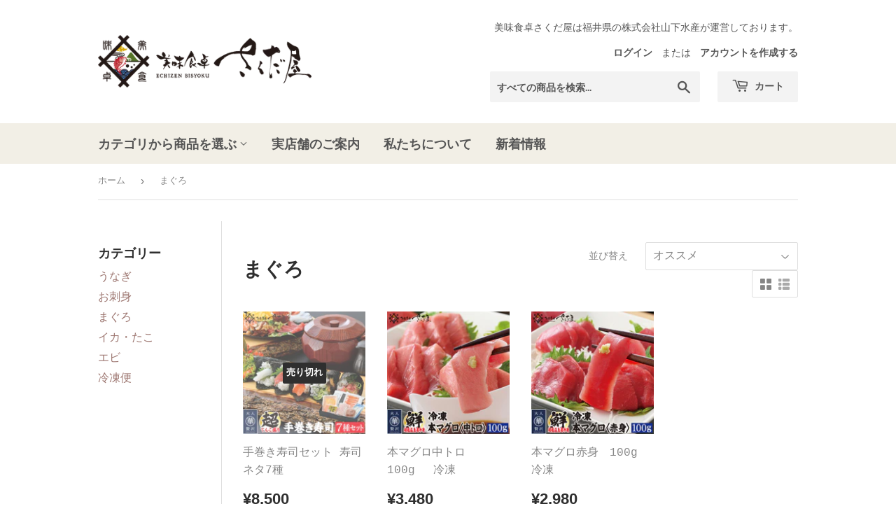

--- FILE ---
content_type: text/html; charset=utf-8
request_url: https://sakudaya.com/collections/%E3%81%BE%E3%81%90%E3%82%8D
body_size: 22607
content:
<!doctype html>
<html class="no-touch no-js" lang="ja">
<head>
  <script>(function(H){H.className=H.className.replace(/\bno-js\b/,'js')})(document.documentElement)</script>
  <!-- Basic page needs ================================================== -->
  <meta charset="utf-8">
  <meta http-equiv="X-UA-Compatible" content="IE=edge,chrome=1">

  
  <link rel="shortcut icon" href="//sakudaya.com/cdn/shop/files/pixta_69350944_S_32x32.png?v=1614310314" type="image/png" />
  

  <!-- Title and description ================================================== -->
  <title>
  まぐろ &ndash; 美味食卓さくだ屋
  </title>

  

  <!-- Product meta ================================================== -->
  <!-- /snippets/social-meta-tags.liquid -->




<meta property="og:site_name" content="美味食卓さくだ屋">
<meta property="og:url" content="https://sakudaya.com/collections/%e3%81%be%e3%81%90%e3%82%8d">
<meta property="og:title" content="まぐろ">
<meta property="og:type" content="product.group">
<meta property="og:description" content="福井県越前町で親子三代に渡り、干物の販売製造をはじめとし、魚屋を営んでおります。創業当初の屋号が「さくだ屋」でしたので、その屋号を引き継ぎ、「美味食卓　さくだ屋」をサービス名称として、株式会社山下水産が運営しております。
人と人とのつながりを大切にし、長年培った魚の目利きと、おもてなしの心で、海の幸の魅力を福井県より全国にお届けいたします。">





<meta name="twitter:card" content="summary_large_image">
<meta name="twitter:title" content="まぐろ">
<meta name="twitter:description" content="福井県越前町で親子三代に渡り、干物の販売製造をはじめとし、魚屋を営んでおります。創業当初の屋号が「さくだ屋」でしたので、その屋号を引き継ぎ、「美味食卓　さくだ屋」をサービス名称として、株式会社山下水産が運営しております。
人と人とのつながりを大切にし、長年培った魚の目利きと、おもてなしの心で、海の幸の魅力を福井県より全国にお届けいたします。">


  <!-- CSS3 variables ================================================== -->
  <style data-shopify>
  :root {
    --color-body-text: #858585;
    --color-body: #ffffff;
  }
</style>


  <!-- Helpers ================================================== -->
  <link rel="canonical" href="https://sakudaya.com/collections/%e3%81%be%e3%81%90%e3%82%8d">
  <meta name="viewport" content="width=device-width,initial-scale=1">

  <!-- CSS ================================================== -->
  <link href="//sakudaya.com/cdn/shop/t/15/assets/theme.scss.css?v=15638315728790681921767579339" rel="stylesheet" type="text/css" media="all" />

  <script>

    var moneyFormat = '¥{{amount_no_decimals}}';

    var theme = {
      strings:{
        product:{
          unavailable: "お取り扱いできません",
          will_be_in_stock_after:"[date]入荷予定",
          only_left:"残り1個！",
          unitPrice: "単価",
          unitPriceSeparator: "あたり"
        },
        navigation:{
          more_link: "さらに"
        },
        map:{
          addressError: "住所を調べる際にエラーが発生しました",
          addressNoResults: "その住所は見つかりませんでした",
          addressQueryLimit: "Google APIの使用量の制限を超えました。\u003ca href=\"https:\/\/developers.google.com\/maps\/premium\/usage-limits\"\u003eプレミアムプラン\u003c\/a\u003eへのアップグレードをご検討ください。",
          authError: "あなたのGoogle Mapsのアカウント認証で問題が発生しました。"
        }
      },
      settings:{
        cartType: "modal"
      }
    };theme.breadcrumbs = {
        collection: {
          title: "まぐろ",
          link: "https://sakudaya.com/collections/%E3%81%BE%E3%81%90%E3%82%8D"
        }
      };
      sessionStorage.setItem("breadcrumb", JSON.stringify(theme.breadcrumbs.collection));</script>

  <!-- Header hook for plugins ================================================== -->
  <script>window.performance && window.performance.mark && window.performance.mark('shopify.content_for_header.start');</script><meta name="facebook-domain-verification" content="av6k0mkfivl1h68mdoxywbk3yd9s5u">
<meta name="google-site-verification" content="LzWinN9AnBAbbFfnqX9Hpms4rXKnoKkZn_rpyOayQqM">
<meta id="shopify-digital-wallet" name="shopify-digital-wallet" content="/50038505622/digital_wallets/dialog">
<meta name="shopify-checkout-api-token" content="d50f0061200a2d3dc86a53f19654c9ab">
<link rel="alternate" type="application/atom+xml" title="Feed" href="/collections/%E3%81%BE%E3%81%90%E3%82%8D.atom" />
<link rel="alternate" type="application/json+oembed" href="https://sakudaya.com/collections/%e3%81%be%e3%81%90%e3%82%8d.oembed">
<script async="async" src="/checkouts/internal/preloads.js?locale=ja-JP"></script>
<link rel="preconnect" href="https://shop.app" crossorigin="anonymous">
<script async="async" src="https://shop.app/checkouts/internal/preloads.js?locale=ja-JP&shop_id=50038505622" crossorigin="anonymous"></script>
<script id="apple-pay-shop-capabilities" type="application/json">{"shopId":50038505622,"countryCode":"JP","currencyCode":"JPY","merchantCapabilities":["supports3DS"],"merchantId":"gid:\/\/shopify\/Shop\/50038505622","merchantName":"美味食卓さくだ屋","requiredBillingContactFields":["postalAddress","email","phone"],"requiredShippingContactFields":["postalAddress","email","phone"],"shippingType":"shipping","supportedNetworks":["visa","masterCard","amex","jcb","discover"],"total":{"type":"pending","label":"美味食卓さくだ屋","amount":"1.00"},"shopifyPaymentsEnabled":true,"supportsSubscriptions":true}</script>
<script id="shopify-features" type="application/json">{"accessToken":"d50f0061200a2d3dc86a53f19654c9ab","betas":["rich-media-storefront-analytics"],"domain":"sakudaya.com","predictiveSearch":false,"shopId":50038505622,"locale":"ja"}</script>
<script>var Shopify = Shopify || {};
Shopify.shop = "xn-y8jl8a946yegbm6yi93dol1b.myshopify.com";
Shopify.locale = "ja";
Shopify.currency = {"active":"JPY","rate":"1.0"};
Shopify.country = "JP";
Shopify.theme = {"name":"コレクション編集","id":142412185750,"schema_name":"Supply","schema_version":"9.5.1","theme_store_id":679,"role":"main"};
Shopify.theme.handle = "null";
Shopify.theme.style = {"id":null,"handle":null};
Shopify.cdnHost = "sakudaya.com/cdn";
Shopify.routes = Shopify.routes || {};
Shopify.routes.root = "/";</script>
<script type="module">!function(o){(o.Shopify=o.Shopify||{}).modules=!0}(window);</script>
<script>!function(o){function n(){var o=[];function n(){o.push(Array.prototype.slice.apply(arguments))}return n.q=o,n}var t=o.Shopify=o.Shopify||{};t.loadFeatures=n(),t.autoloadFeatures=n()}(window);</script>
<script>
  window.ShopifyPay = window.ShopifyPay || {};
  window.ShopifyPay.apiHost = "shop.app\/pay";
  window.ShopifyPay.redirectState = null;
</script>
<script id="shop-js-analytics" type="application/json">{"pageType":"collection"}</script>
<script defer="defer" async type="module" src="//sakudaya.com/cdn/shopifycloud/shop-js/modules/v2/client.init-shop-cart-sync_CRO8OuKI.ja.esm.js"></script>
<script defer="defer" async type="module" src="//sakudaya.com/cdn/shopifycloud/shop-js/modules/v2/chunk.common_A56sv42F.esm.js"></script>
<script type="module">
  await import("//sakudaya.com/cdn/shopifycloud/shop-js/modules/v2/client.init-shop-cart-sync_CRO8OuKI.ja.esm.js");
await import("//sakudaya.com/cdn/shopifycloud/shop-js/modules/v2/chunk.common_A56sv42F.esm.js");

  window.Shopify.SignInWithShop?.initShopCartSync?.({"fedCMEnabled":true,"windoidEnabled":true});

</script>
<script>
  window.Shopify = window.Shopify || {};
  if (!window.Shopify.featureAssets) window.Shopify.featureAssets = {};
  window.Shopify.featureAssets['shop-js'] = {"shop-cart-sync":["modules/v2/client.shop-cart-sync_Rbupk0-S.ja.esm.js","modules/v2/chunk.common_A56sv42F.esm.js"],"init-fed-cm":["modules/v2/client.init-fed-cm_Brlme73P.ja.esm.js","modules/v2/chunk.common_A56sv42F.esm.js"],"shop-button":["modules/v2/client.shop-button_CAOYMen2.ja.esm.js","modules/v2/chunk.common_A56sv42F.esm.js"],"shop-cash-offers":["modules/v2/client.shop-cash-offers_ivvZeP39.ja.esm.js","modules/v2/chunk.common_A56sv42F.esm.js","modules/v2/chunk.modal_ILhUGby7.esm.js"],"init-windoid":["modules/v2/client.init-windoid_BLzf7E_S.ja.esm.js","modules/v2/chunk.common_A56sv42F.esm.js"],"init-shop-email-lookup-coordinator":["modules/v2/client.init-shop-email-lookup-coordinator_Dz-pgYZI.ja.esm.js","modules/v2/chunk.common_A56sv42F.esm.js"],"shop-toast-manager":["modules/v2/client.shop-toast-manager_BRuj-JEc.ja.esm.js","modules/v2/chunk.common_A56sv42F.esm.js"],"shop-login-button":["modules/v2/client.shop-login-button_DgSCIKnN.ja.esm.js","modules/v2/chunk.common_A56sv42F.esm.js","modules/v2/chunk.modal_ILhUGby7.esm.js"],"avatar":["modules/v2/client.avatar_BTnouDA3.ja.esm.js"],"pay-button":["modules/v2/client.pay-button_CxybczQF.ja.esm.js","modules/v2/chunk.common_A56sv42F.esm.js"],"init-shop-cart-sync":["modules/v2/client.init-shop-cart-sync_CRO8OuKI.ja.esm.js","modules/v2/chunk.common_A56sv42F.esm.js"],"init-customer-accounts":["modules/v2/client.init-customer-accounts_B7JfRd7a.ja.esm.js","modules/v2/client.shop-login-button_DgSCIKnN.ja.esm.js","modules/v2/chunk.common_A56sv42F.esm.js","modules/v2/chunk.modal_ILhUGby7.esm.js"],"init-shop-for-new-customer-accounts":["modules/v2/client.init-shop-for-new-customer-accounts_DuVdZwgs.ja.esm.js","modules/v2/client.shop-login-button_DgSCIKnN.ja.esm.js","modules/v2/chunk.common_A56sv42F.esm.js","modules/v2/chunk.modal_ILhUGby7.esm.js"],"init-customer-accounts-sign-up":["modules/v2/client.init-customer-accounts-sign-up_Bo1CzG-w.ja.esm.js","modules/v2/client.shop-login-button_DgSCIKnN.ja.esm.js","modules/v2/chunk.common_A56sv42F.esm.js","modules/v2/chunk.modal_ILhUGby7.esm.js"],"checkout-modal":["modules/v2/client.checkout-modal_B2T2_lCJ.ja.esm.js","modules/v2/chunk.common_A56sv42F.esm.js","modules/v2/chunk.modal_ILhUGby7.esm.js"],"shop-follow-button":["modules/v2/client.shop-follow-button_Bkz4TQZn.ja.esm.js","modules/v2/chunk.common_A56sv42F.esm.js","modules/v2/chunk.modal_ILhUGby7.esm.js"],"lead-capture":["modules/v2/client.lead-capture_C6eAi-6_.ja.esm.js","modules/v2/chunk.common_A56sv42F.esm.js","modules/v2/chunk.modal_ILhUGby7.esm.js"],"shop-login":["modules/v2/client.shop-login_QcPsljo4.ja.esm.js","modules/v2/chunk.common_A56sv42F.esm.js","modules/v2/chunk.modal_ILhUGby7.esm.js"],"payment-terms":["modules/v2/client.payment-terms_Dt9LCeZF.ja.esm.js","modules/v2/chunk.common_A56sv42F.esm.js","modules/v2/chunk.modal_ILhUGby7.esm.js"]};
</script>
<script>(function() {
  var isLoaded = false;
  function asyncLoad() {
    if (isLoaded) return;
    isLoaded = true;
    var urls = ["https:\/\/photo-hero.herokuapp.com\/customer\/product_instafeed.js?shop=xn-y8jl8a946yegbm6yi93dol1b.myshopify.com","https:\/\/gift-script-pr.pages.dev\/script.js?shop=xn-y8jl8a946yegbm6yi93dol1b.myshopify.com","https:\/\/cdn.nfcube.com\/instafeed-b842a85fdf9194066eb0dd4e558bae22.js?shop=xn-y8jl8a946yegbm6yi93dol1b.myshopify.com"];
    for (var i = 0; i < urls.length; i++) {
      var s = document.createElement('script');
      s.type = 'text/javascript';
      s.async = true;
      s.src = urls[i];
      var x = document.getElementsByTagName('script')[0];
      x.parentNode.insertBefore(s, x);
    }
  };
  if(window.attachEvent) {
    window.attachEvent('onload', asyncLoad);
  } else {
    window.addEventListener('load', asyncLoad, false);
  }
})();</script>
<script id="__st">var __st={"a":50038505622,"offset":32400,"reqid":"0b531886-de3e-45ee-88d1-5116b053c77c-1768359787","pageurl":"sakudaya.com\/collections\/%E3%81%BE%E3%81%90%E3%82%8D","u":"79e002a3d6bc","p":"collection","rtyp":"collection","rid":280090476694};</script>
<script>window.ShopifyPaypalV4VisibilityTracking = true;</script>
<script id="captcha-bootstrap">!function(){'use strict';const t='contact',e='account',n='new_comment',o=[[t,t],['blogs',n],['comments',n],[t,'customer']],c=[[e,'customer_login'],[e,'guest_login'],[e,'recover_customer_password'],[e,'create_customer']],r=t=>t.map((([t,e])=>`form[action*='/${t}']:not([data-nocaptcha='true']) input[name='form_type'][value='${e}']`)).join(','),a=t=>()=>t?[...document.querySelectorAll(t)].map((t=>t.form)):[];function s(){const t=[...o],e=r(t);return a(e)}const i='password',u='form_key',d=['recaptcha-v3-token','g-recaptcha-response','h-captcha-response',i],f=()=>{try{return window.sessionStorage}catch{return}},m='__shopify_v',_=t=>t.elements[u];function p(t,e,n=!1){try{const o=window.sessionStorage,c=JSON.parse(o.getItem(e)),{data:r}=function(t){const{data:e,action:n}=t;return t[m]||n?{data:e,action:n}:{data:t,action:n}}(c);for(const[e,n]of Object.entries(r))t.elements[e]&&(t.elements[e].value=n);n&&o.removeItem(e)}catch(o){console.error('form repopulation failed',{error:o})}}const l='form_type',E='cptcha';function T(t){t.dataset[E]=!0}const w=window,h=w.document,L='Shopify',v='ce_forms',y='captcha';let A=!1;((t,e)=>{const n=(g='f06e6c50-85a8-45c8-87d0-21a2b65856fe',I='https://cdn.shopify.com/shopifycloud/storefront-forms-hcaptcha/ce_storefront_forms_captcha_hcaptcha.v1.5.2.iife.js',D={infoText:'hCaptchaによる保護',privacyText:'プライバシー',termsText:'利用規約'},(t,e,n)=>{const o=w[L][v],c=o.bindForm;if(c)return c(t,g,e,D).then(n);var r;o.q.push([[t,g,e,D],n]),r=I,A||(h.body.append(Object.assign(h.createElement('script'),{id:'captcha-provider',async:!0,src:r})),A=!0)});var g,I,D;w[L]=w[L]||{},w[L][v]=w[L][v]||{},w[L][v].q=[],w[L][y]=w[L][y]||{},w[L][y].protect=function(t,e){n(t,void 0,e),T(t)},Object.freeze(w[L][y]),function(t,e,n,w,h,L){const[v,y,A,g]=function(t,e,n){const i=e?o:[],u=t?c:[],d=[...i,...u],f=r(d),m=r(i),_=r(d.filter((([t,e])=>n.includes(e))));return[a(f),a(m),a(_),s()]}(w,h,L),I=t=>{const e=t.target;return e instanceof HTMLFormElement?e:e&&e.form},D=t=>v().includes(t);t.addEventListener('submit',(t=>{const e=I(t);if(!e)return;const n=D(e)&&!e.dataset.hcaptchaBound&&!e.dataset.recaptchaBound,o=_(e),c=g().includes(e)&&(!o||!o.value);(n||c)&&t.preventDefault(),c&&!n&&(function(t){try{if(!f())return;!function(t){const e=f();if(!e)return;const n=_(t);if(!n)return;const o=n.value;o&&e.removeItem(o)}(t);const e=Array.from(Array(32),(()=>Math.random().toString(36)[2])).join('');!function(t,e){_(t)||t.append(Object.assign(document.createElement('input'),{type:'hidden',name:u})),t.elements[u].value=e}(t,e),function(t,e){const n=f();if(!n)return;const o=[...t.querySelectorAll(`input[type='${i}']`)].map((({name:t})=>t)),c=[...d,...o],r={};for(const[a,s]of new FormData(t).entries())c.includes(a)||(r[a]=s);n.setItem(e,JSON.stringify({[m]:1,action:t.action,data:r}))}(t,e)}catch(e){console.error('failed to persist form',e)}}(e),e.submit())}));const S=(t,e)=>{t&&!t.dataset[E]&&(n(t,e.some((e=>e===t))),T(t))};for(const o of['focusin','change'])t.addEventListener(o,(t=>{const e=I(t);D(e)&&S(e,y())}));const B=e.get('form_key'),M=e.get(l),P=B&&M;t.addEventListener('DOMContentLoaded',(()=>{const t=y();if(P)for(const e of t)e.elements[l].value===M&&p(e,B);[...new Set([...A(),...v().filter((t=>'true'===t.dataset.shopifyCaptcha))])].forEach((e=>S(e,t)))}))}(h,new URLSearchParams(w.location.search),n,t,e,['guest_login'])})(!0,!0)}();</script>
<script integrity="sha256-4kQ18oKyAcykRKYeNunJcIwy7WH5gtpwJnB7kiuLZ1E=" data-source-attribution="shopify.loadfeatures" defer="defer" src="//sakudaya.com/cdn/shopifycloud/storefront/assets/storefront/load_feature-a0a9edcb.js" crossorigin="anonymous"></script>
<script crossorigin="anonymous" defer="defer" src="//sakudaya.com/cdn/shopifycloud/storefront/assets/shopify_pay/storefront-65b4c6d7.js?v=20250812"></script>
<script data-source-attribution="shopify.dynamic_checkout.dynamic.init">var Shopify=Shopify||{};Shopify.PaymentButton=Shopify.PaymentButton||{isStorefrontPortableWallets:!0,init:function(){window.Shopify.PaymentButton.init=function(){};var t=document.createElement("script");t.src="https://sakudaya.com/cdn/shopifycloud/portable-wallets/latest/portable-wallets.ja.js",t.type="module",document.head.appendChild(t)}};
</script>
<script data-source-attribution="shopify.dynamic_checkout.buyer_consent">
  function portableWalletsHideBuyerConsent(e){var t=document.getElementById("shopify-buyer-consent"),n=document.getElementById("shopify-subscription-policy-button");t&&n&&(t.classList.add("hidden"),t.setAttribute("aria-hidden","true"),n.removeEventListener("click",e))}function portableWalletsShowBuyerConsent(e){var t=document.getElementById("shopify-buyer-consent"),n=document.getElementById("shopify-subscription-policy-button");t&&n&&(t.classList.remove("hidden"),t.removeAttribute("aria-hidden"),n.addEventListener("click",e))}window.Shopify?.PaymentButton&&(window.Shopify.PaymentButton.hideBuyerConsent=portableWalletsHideBuyerConsent,window.Shopify.PaymentButton.showBuyerConsent=portableWalletsShowBuyerConsent);
</script>
<script data-source-attribution="shopify.dynamic_checkout.cart.bootstrap">document.addEventListener("DOMContentLoaded",(function(){function t(){return document.querySelector("shopify-accelerated-checkout-cart, shopify-accelerated-checkout")}if(t())Shopify.PaymentButton.init();else{new MutationObserver((function(e,n){t()&&(Shopify.PaymentButton.init(),n.disconnect())})).observe(document.body,{childList:!0,subtree:!0})}}));
</script>
<link id="shopify-accelerated-checkout-styles" rel="stylesheet" media="screen" href="https://sakudaya.com/cdn/shopifycloud/portable-wallets/latest/accelerated-checkout-backwards-compat.css" crossorigin="anonymous">
<style id="shopify-accelerated-checkout-cart">
        #shopify-buyer-consent {
  margin-top: 1em;
  display: inline-block;
  width: 100%;
}

#shopify-buyer-consent.hidden {
  display: none;
}

#shopify-subscription-policy-button {
  background: none;
  border: none;
  padding: 0;
  text-decoration: underline;
  font-size: inherit;
  cursor: pointer;
}

#shopify-subscription-policy-button::before {
  box-shadow: none;
}

      </style>

<script>window.performance && window.performance.mark && window.performance.mark('shopify.content_for_header.end');</script>

  
  

  <script src="//sakudaya.com/cdn/shop/t/15/assets/jquery-2.2.3.min.js?v=58211863146907186831744261337" type="text/javascript"></script>

  <script src="//sakudaya.com/cdn/shop/t/15/assets/lazysizes.min.js?v=8147953233334221341744261337" async="async"></script>
  <script src="//sakudaya.com/cdn/shop/t/15/assets/vendor.js?v=106177282645720727331744261337" defer="defer"></script>
  <script src="//sakudaya.com/cdn/shop/t/15/assets/theme.js?v=183830606395121104431744261337" defer="defer"></script>

<script>
  (function(d) {
    var config = {
      kitId: 'fsn1drk',
      scriptTimeout: 3000,
      async: true
    },
    h=d.documentElement,t=setTimeout(function(){h.className=h.className.replace(/\bwf-loading\b/g,"")+" wf-inactive";},config.scriptTimeout),tk=d.createElement("script"),f=false,s=d.getElementsByTagName("script")[0],a;h.className+=" wf-loading";tk.src='https://use.typekit.net/'+config.kitId+'.js';tk.async=true;tk.onload=tk.onreadystatechange=function(){a=this.readyState;if(f||a&&a!="complete"&&a!="loaded")return;f=true;clearTimeout(t);try{Typekit.load(config)}catch(e){}};s.parentNode.insertBefore(tk,s)
  })(document);
</script>
<meta name="google-site-verification" content="JLkCS8B-oH_uteNL3stBzJDqyVhIgVs824MJv3fXDt8" />
<!-- BEGIN app block: shopify://apps/all-in-gift/blocks/embed/14c78036-27a0-4098-a9e3-c3f1525dedff --><script id='huckleberry-all-in-gift-embed-script' type="text/javascript" src="https://gift-script-pr.pages.dev/script.js?shop=xn-y8jl8a946yegbm6yi93dol1b.myshopify.com" defer></script>
<!-- END app block --><link href="https://monorail-edge.shopifysvc.com" rel="dns-prefetch">
<script>(function(){if ("sendBeacon" in navigator && "performance" in window) {try {var session_token_from_headers = performance.getEntriesByType('navigation')[0].serverTiming.find(x => x.name == '_s').description;} catch {var session_token_from_headers = undefined;}var session_cookie_matches = document.cookie.match(/_shopify_s=([^;]*)/);var session_token_from_cookie = session_cookie_matches && session_cookie_matches.length === 2 ? session_cookie_matches[1] : "";var session_token = session_token_from_headers || session_token_from_cookie || "";function handle_abandonment_event(e) {var entries = performance.getEntries().filter(function(entry) {return /monorail-edge.shopifysvc.com/.test(entry.name);});if (!window.abandonment_tracked && entries.length === 0) {window.abandonment_tracked = true;var currentMs = Date.now();var navigation_start = performance.timing.navigationStart;var payload = {shop_id: 50038505622,url: window.location.href,navigation_start,duration: currentMs - navigation_start,session_token,page_type: "collection"};window.navigator.sendBeacon("https://monorail-edge.shopifysvc.com/v1/produce", JSON.stringify({schema_id: "online_store_buyer_site_abandonment/1.1",payload: payload,metadata: {event_created_at_ms: currentMs,event_sent_at_ms: currentMs}}));}}window.addEventListener('pagehide', handle_abandonment_event);}}());</script>
<script id="web-pixels-manager-setup">(function e(e,d,r,n,o){if(void 0===o&&(o={}),!Boolean(null===(a=null===(i=window.Shopify)||void 0===i?void 0:i.analytics)||void 0===a?void 0:a.replayQueue)){var i,a;window.Shopify=window.Shopify||{};var t=window.Shopify;t.analytics=t.analytics||{};var s=t.analytics;s.replayQueue=[],s.publish=function(e,d,r){return s.replayQueue.push([e,d,r]),!0};try{self.performance.mark("wpm:start")}catch(e){}var l=function(){var e={modern:/Edge?\/(1{2}[4-9]|1[2-9]\d|[2-9]\d{2}|\d{4,})\.\d+(\.\d+|)|Firefox\/(1{2}[4-9]|1[2-9]\d|[2-9]\d{2}|\d{4,})\.\d+(\.\d+|)|Chrom(ium|e)\/(9{2}|\d{3,})\.\d+(\.\d+|)|(Maci|X1{2}).+ Version\/(15\.\d+|(1[6-9]|[2-9]\d|\d{3,})\.\d+)([,.]\d+|)( \(\w+\)|)( Mobile\/\w+|) Safari\/|Chrome.+OPR\/(9{2}|\d{3,})\.\d+\.\d+|(CPU[ +]OS|iPhone[ +]OS|CPU[ +]iPhone|CPU IPhone OS|CPU iPad OS)[ +]+(15[._]\d+|(1[6-9]|[2-9]\d|\d{3,})[._]\d+)([._]\d+|)|Android:?[ /-](13[3-9]|1[4-9]\d|[2-9]\d{2}|\d{4,})(\.\d+|)(\.\d+|)|Android.+Firefox\/(13[5-9]|1[4-9]\d|[2-9]\d{2}|\d{4,})\.\d+(\.\d+|)|Android.+Chrom(ium|e)\/(13[3-9]|1[4-9]\d|[2-9]\d{2}|\d{4,})\.\d+(\.\d+|)|SamsungBrowser\/([2-9]\d|\d{3,})\.\d+/,legacy:/Edge?\/(1[6-9]|[2-9]\d|\d{3,})\.\d+(\.\d+|)|Firefox\/(5[4-9]|[6-9]\d|\d{3,})\.\d+(\.\d+|)|Chrom(ium|e)\/(5[1-9]|[6-9]\d|\d{3,})\.\d+(\.\d+|)([\d.]+$|.*Safari\/(?![\d.]+ Edge\/[\d.]+$))|(Maci|X1{2}).+ Version\/(10\.\d+|(1[1-9]|[2-9]\d|\d{3,})\.\d+)([,.]\d+|)( \(\w+\)|)( Mobile\/\w+|) Safari\/|Chrome.+OPR\/(3[89]|[4-9]\d|\d{3,})\.\d+\.\d+|(CPU[ +]OS|iPhone[ +]OS|CPU[ +]iPhone|CPU IPhone OS|CPU iPad OS)[ +]+(10[._]\d+|(1[1-9]|[2-9]\d|\d{3,})[._]\d+)([._]\d+|)|Android:?[ /-](13[3-9]|1[4-9]\d|[2-9]\d{2}|\d{4,})(\.\d+|)(\.\d+|)|Mobile Safari.+OPR\/([89]\d|\d{3,})\.\d+\.\d+|Android.+Firefox\/(13[5-9]|1[4-9]\d|[2-9]\d{2}|\d{4,})\.\d+(\.\d+|)|Android.+Chrom(ium|e)\/(13[3-9]|1[4-9]\d|[2-9]\d{2}|\d{4,})\.\d+(\.\d+|)|Android.+(UC? ?Browser|UCWEB|U3)[ /]?(15\.([5-9]|\d{2,})|(1[6-9]|[2-9]\d|\d{3,})\.\d+)\.\d+|SamsungBrowser\/(5\.\d+|([6-9]|\d{2,})\.\d+)|Android.+MQ{2}Browser\/(14(\.(9|\d{2,})|)|(1[5-9]|[2-9]\d|\d{3,})(\.\d+|))(\.\d+|)|K[Aa][Ii]OS\/(3\.\d+|([4-9]|\d{2,})\.\d+)(\.\d+|)/},d=e.modern,r=e.legacy,n=navigator.userAgent;return n.match(d)?"modern":n.match(r)?"legacy":"unknown"}(),u="modern"===l?"modern":"legacy",c=(null!=n?n:{modern:"",legacy:""})[u],f=function(e){return[e.baseUrl,"/wpm","/b",e.hashVersion,"modern"===e.buildTarget?"m":"l",".js"].join("")}({baseUrl:d,hashVersion:r,buildTarget:u}),m=function(e){var d=e.version,r=e.bundleTarget,n=e.surface,o=e.pageUrl,i=e.monorailEndpoint;return{emit:function(e){var a=e.status,t=e.errorMsg,s=(new Date).getTime(),l=JSON.stringify({metadata:{event_sent_at_ms:s},events:[{schema_id:"web_pixels_manager_load/3.1",payload:{version:d,bundle_target:r,page_url:o,status:a,surface:n,error_msg:t},metadata:{event_created_at_ms:s}}]});if(!i)return console&&console.warn&&console.warn("[Web Pixels Manager] No Monorail endpoint provided, skipping logging."),!1;try{return self.navigator.sendBeacon.bind(self.navigator)(i,l)}catch(e){}var u=new XMLHttpRequest;try{return u.open("POST",i,!0),u.setRequestHeader("Content-Type","text/plain"),u.send(l),!0}catch(e){return console&&console.warn&&console.warn("[Web Pixels Manager] Got an unhandled error while logging to Monorail."),!1}}}}({version:r,bundleTarget:l,surface:e.surface,pageUrl:self.location.href,monorailEndpoint:e.monorailEndpoint});try{o.browserTarget=l,function(e){var d=e.src,r=e.async,n=void 0===r||r,o=e.onload,i=e.onerror,a=e.sri,t=e.scriptDataAttributes,s=void 0===t?{}:t,l=document.createElement("script"),u=document.querySelector("head"),c=document.querySelector("body");if(l.async=n,l.src=d,a&&(l.integrity=a,l.crossOrigin="anonymous"),s)for(var f in s)if(Object.prototype.hasOwnProperty.call(s,f))try{l.dataset[f]=s[f]}catch(e){}if(o&&l.addEventListener("load",o),i&&l.addEventListener("error",i),u)u.appendChild(l);else{if(!c)throw new Error("Did not find a head or body element to append the script");c.appendChild(l)}}({src:f,async:!0,onload:function(){if(!function(){var e,d;return Boolean(null===(d=null===(e=window.Shopify)||void 0===e?void 0:e.analytics)||void 0===d?void 0:d.initialized)}()){var d=window.webPixelsManager.init(e)||void 0;if(d){var r=window.Shopify.analytics;r.replayQueue.forEach((function(e){var r=e[0],n=e[1],o=e[2];d.publishCustomEvent(r,n,o)})),r.replayQueue=[],r.publish=d.publishCustomEvent,r.visitor=d.visitor,r.initialized=!0}}},onerror:function(){return m.emit({status:"failed",errorMsg:"".concat(f," has failed to load")})},sri:function(e){var d=/^sha384-[A-Za-z0-9+/=]+$/;return"string"==typeof e&&d.test(e)}(c)?c:"",scriptDataAttributes:o}),m.emit({status:"loading"})}catch(e){m.emit({status:"failed",errorMsg:(null==e?void 0:e.message)||"Unknown error"})}}})({shopId: 50038505622,storefrontBaseUrl: "https://sakudaya.com",extensionsBaseUrl: "https://extensions.shopifycdn.com/cdn/shopifycloud/web-pixels-manager",monorailEndpoint: "https://monorail-edge.shopifysvc.com/unstable/produce_batch",surface: "storefront-renderer",enabledBetaFlags: ["2dca8a86","a0d5f9d2"],webPixelsConfigList: [{"id":"898072726","configuration":"{\"config\":\"{\\\"google_tag_ids\\\":[\\\"G-4S4D1XYG97\\\",\\\"GT-TQD6WB86\\\"],\\\"target_country\\\":\\\"ZZ\\\",\\\"gtag_events\\\":[{\\\"type\\\":\\\"search\\\",\\\"action_label\\\":\\\"G-4S4D1XYG97\\\"},{\\\"type\\\":\\\"begin_checkout\\\",\\\"action_label\\\":\\\"G-4S4D1XYG97\\\"},{\\\"type\\\":\\\"view_item\\\",\\\"action_label\\\":[\\\"G-4S4D1XYG97\\\",\\\"MC-XJV64TM3JN\\\"]},{\\\"type\\\":\\\"purchase\\\",\\\"action_label\\\":[\\\"G-4S4D1XYG97\\\",\\\"MC-XJV64TM3JN\\\"]},{\\\"type\\\":\\\"page_view\\\",\\\"action_label\\\":[\\\"G-4S4D1XYG97\\\",\\\"MC-XJV64TM3JN\\\"]},{\\\"type\\\":\\\"add_payment_info\\\",\\\"action_label\\\":\\\"G-4S4D1XYG97\\\"},{\\\"type\\\":\\\"add_to_cart\\\",\\\"action_label\\\":\\\"G-4S4D1XYG97\\\"}],\\\"enable_monitoring_mode\\\":false}\"}","eventPayloadVersion":"v1","runtimeContext":"OPEN","scriptVersion":"b2a88bafab3e21179ed38636efcd8a93","type":"APP","apiClientId":1780363,"privacyPurposes":[],"dataSharingAdjustments":{"protectedCustomerApprovalScopes":["read_customer_address","read_customer_email","read_customer_name","read_customer_personal_data","read_customer_phone"]}},{"id":"175636630","configuration":"{\"pixel_id\":\"576377847807574\",\"pixel_type\":\"facebook_pixel\",\"metaapp_system_user_token\":\"-\"}","eventPayloadVersion":"v1","runtimeContext":"OPEN","scriptVersion":"ca16bc87fe92b6042fbaa3acc2fbdaa6","type":"APP","apiClientId":2329312,"privacyPurposes":["ANALYTICS","MARKETING","SALE_OF_DATA"],"dataSharingAdjustments":{"protectedCustomerApprovalScopes":["read_customer_address","read_customer_email","read_customer_name","read_customer_personal_data","read_customer_phone"]}},{"id":"shopify-app-pixel","configuration":"{}","eventPayloadVersion":"v1","runtimeContext":"STRICT","scriptVersion":"0450","apiClientId":"shopify-pixel","type":"APP","privacyPurposes":["ANALYTICS","MARKETING"]},{"id":"shopify-custom-pixel","eventPayloadVersion":"v1","runtimeContext":"LAX","scriptVersion":"0450","apiClientId":"shopify-pixel","type":"CUSTOM","privacyPurposes":["ANALYTICS","MARKETING"]}],isMerchantRequest: false,initData: {"shop":{"name":"美味食卓さくだ屋","paymentSettings":{"currencyCode":"JPY"},"myshopifyDomain":"xn-y8jl8a946yegbm6yi93dol1b.myshopify.com","countryCode":"JP","storefrontUrl":"https:\/\/sakudaya.com"},"customer":null,"cart":null,"checkout":null,"productVariants":[],"purchasingCompany":null},},"https://sakudaya.com/cdn","7cecd0b6w90c54c6cpe92089d5m57a67346",{"modern":"","legacy":""},{"shopId":"50038505622","storefrontBaseUrl":"https:\/\/sakudaya.com","extensionBaseUrl":"https:\/\/extensions.shopifycdn.com\/cdn\/shopifycloud\/web-pixels-manager","surface":"storefront-renderer","enabledBetaFlags":"[\"2dca8a86\", \"a0d5f9d2\"]","isMerchantRequest":"false","hashVersion":"7cecd0b6w90c54c6cpe92089d5m57a67346","publish":"custom","events":"[[\"page_viewed\",{}],[\"collection_viewed\",{\"collection\":{\"id\":\"280090476694\",\"title\":\"まぐろ\",\"productVariants\":[{\"price\":{\"amount\":8500.0,\"currencyCode\":\"JPY\"},\"product\":{\"title\":\"手巻き寿司セット 寿司ネタ7種　\",\"vendor\":\"株式会社山下水産\",\"id\":\"7436662014102\",\"untranslatedTitle\":\"手巻き寿司セット 寿司ネタ7種　\",\"url\":\"\/products\/temakiset-m\",\"type\":\"手巻き寿司\"},\"id\":\"42753453031574\",\"image\":{\"src\":\"\/\/sakudaya.com\/cdn\/shop\/files\/temaki-ume-01.jpg?v=1729574173\"},\"sku\":\"temakiset-s\",\"title\":\"手巻き寿司ネタ 7種（約2～3人前）\",\"untranslatedTitle\":\"手巻き寿司ネタ 7種（約2～3人前）\"},{\"price\":{\"amount\":3480.0,\"currencyCode\":\"JPY\"},\"product\":{\"title\":\"本マグロ中トロ　100g　 冷凍\",\"vendor\":\"株式会社山下水産\",\"id\":\"7798950756502\",\"untranslatedTitle\":\"本マグロ中トロ　100g　 冷凍\",\"url\":\"\/products\/ice-chutoro-100\",\"type\":\"まぐろ\"},\"id\":\"42702044790934\",\"image\":{\"src\":\"\/\/sakudaya.com\/cdn\/shop\/files\/ice-chutoro-100-01_689406bc-9f28-419f-9405-6894ff1fccfb.jpg?v=1691137675\"},\"sku\":\"ice-chutoro-100\",\"title\":\"Default Title\",\"untranslatedTitle\":\"Default Title\"},{\"price\":{\"amount\":2980.0,\"currencyCode\":\"JPY\"},\"product\":{\"title\":\"本マグロ赤身　100g　 冷凍\",\"vendor\":\"株式会社山下水産\",\"id\":\"7798950035606\",\"untranslatedTitle\":\"本マグロ赤身　100g　 冷凍\",\"url\":\"\/products\/ice-akami-100\",\"type\":\"まぐろ\"},\"id\":\"42702036533398\",\"image\":{\"src\":\"\/\/sakudaya.com\/cdn\/shop\/files\/ice-akami-100-01.jpg?v=1691121984\"},\"sku\":\"ice-akami-100\",\"title\":\"Default Title\",\"untranslatedTitle\":\"Default Title\"}]}}]]"});</script><script>
  window.ShopifyAnalytics = window.ShopifyAnalytics || {};
  window.ShopifyAnalytics.meta = window.ShopifyAnalytics.meta || {};
  window.ShopifyAnalytics.meta.currency = 'JPY';
  var meta = {"products":[{"id":7436662014102,"gid":"gid:\/\/shopify\/Product\/7436662014102","vendor":"株式会社山下水産","type":"手巻き寿司","handle":"temakiset-m","variants":[{"id":42753453031574,"price":850000,"name":"手巻き寿司セット 寿司ネタ7種　 - 手巻き寿司ネタ 7種（約2～3人前）","public_title":"手巻き寿司ネタ 7種（約2～3人前）","sku":"temakiset-s"},{"id":42753453064342,"price":1700000,"name":"手巻き寿司セット 寿司ネタ7種　 - 手巻き寿司ネタ7種ｘ2　＋鰻切落し500g","public_title":"手巻き寿司ネタ7種ｘ2　＋鰻切落し500g","sku":"temakiset-2-unagi"}],"remote":false},{"id":7798950756502,"gid":"gid:\/\/shopify\/Product\/7798950756502","vendor":"株式会社山下水産","type":"まぐろ","handle":"ice-chutoro-100","variants":[{"id":42702044790934,"price":348000,"name":"本マグロ中トロ　100g　 冷凍","public_title":null,"sku":"ice-chutoro-100"}],"remote":false},{"id":7798950035606,"gid":"gid:\/\/shopify\/Product\/7798950035606","vendor":"株式会社山下水産","type":"まぐろ","handle":"ice-akami-100","variants":[{"id":42702036533398,"price":298000,"name":"本マグロ赤身　100g　 冷凍","public_title":null,"sku":"ice-akami-100"}],"remote":false}],"page":{"pageType":"collection","resourceType":"collection","resourceId":280090476694,"requestId":"0b531886-de3e-45ee-88d1-5116b053c77c-1768359787"}};
  for (var attr in meta) {
    window.ShopifyAnalytics.meta[attr] = meta[attr];
  }
</script>
<script class="analytics">
  (function () {
    var customDocumentWrite = function(content) {
      var jquery = null;

      if (window.jQuery) {
        jquery = window.jQuery;
      } else if (window.Checkout && window.Checkout.$) {
        jquery = window.Checkout.$;
      }

      if (jquery) {
        jquery('body').append(content);
      }
    };

    var hasLoggedConversion = function(token) {
      if (token) {
        return document.cookie.indexOf('loggedConversion=' + token) !== -1;
      }
      return false;
    }

    var setCookieIfConversion = function(token) {
      if (token) {
        var twoMonthsFromNow = new Date(Date.now());
        twoMonthsFromNow.setMonth(twoMonthsFromNow.getMonth() + 2);

        document.cookie = 'loggedConversion=' + token + '; expires=' + twoMonthsFromNow;
      }
    }

    var trekkie = window.ShopifyAnalytics.lib = window.trekkie = window.trekkie || [];
    if (trekkie.integrations) {
      return;
    }
    trekkie.methods = [
      'identify',
      'page',
      'ready',
      'track',
      'trackForm',
      'trackLink'
    ];
    trekkie.factory = function(method) {
      return function() {
        var args = Array.prototype.slice.call(arguments);
        args.unshift(method);
        trekkie.push(args);
        return trekkie;
      };
    };
    for (var i = 0; i < trekkie.methods.length; i++) {
      var key = trekkie.methods[i];
      trekkie[key] = trekkie.factory(key);
    }
    trekkie.load = function(config) {
      trekkie.config = config || {};
      trekkie.config.initialDocumentCookie = document.cookie;
      var first = document.getElementsByTagName('script')[0];
      var script = document.createElement('script');
      script.type = 'text/javascript';
      script.onerror = function(e) {
        var scriptFallback = document.createElement('script');
        scriptFallback.type = 'text/javascript';
        scriptFallback.onerror = function(error) {
                var Monorail = {
      produce: function produce(monorailDomain, schemaId, payload) {
        var currentMs = new Date().getTime();
        var event = {
          schema_id: schemaId,
          payload: payload,
          metadata: {
            event_created_at_ms: currentMs,
            event_sent_at_ms: currentMs
          }
        };
        return Monorail.sendRequest("https://" + monorailDomain + "/v1/produce", JSON.stringify(event));
      },
      sendRequest: function sendRequest(endpointUrl, payload) {
        // Try the sendBeacon API
        if (window && window.navigator && typeof window.navigator.sendBeacon === 'function' && typeof window.Blob === 'function' && !Monorail.isIos12()) {
          var blobData = new window.Blob([payload], {
            type: 'text/plain'
          });

          if (window.navigator.sendBeacon(endpointUrl, blobData)) {
            return true;
          } // sendBeacon was not successful

        } // XHR beacon

        var xhr = new XMLHttpRequest();

        try {
          xhr.open('POST', endpointUrl);
          xhr.setRequestHeader('Content-Type', 'text/plain');
          xhr.send(payload);
        } catch (e) {
          console.log(e);
        }

        return false;
      },
      isIos12: function isIos12() {
        return window.navigator.userAgent.lastIndexOf('iPhone; CPU iPhone OS 12_') !== -1 || window.navigator.userAgent.lastIndexOf('iPad; CPU OS 12_') !== -1;
      }
    };
    Monorail.produce('monorail-edge.shopifysvc.com',
      'trekkie_storefront_load_errors/1.1',
      {shop_id: 50038505622,
      theme_id: 142412185750,
      app_name: "storefront",
      context_url: window.location.href,
      source_url: "//sakudaya.com/cdn/s/trekkie.storefront.55c6279c31a6628627b2ba1c5ff367020da294e2.min.js"});

        };
        scriptFallback.async = true;
        scriptFallback.src = '//sakudaya.com/cdn/s/trekkie.storefront.55c6279c31a6628627b2ba1c5ff367020da294e2.min.js';
        first.parentNode.insertBefore(scriptFallback, first);
      };
      script.async = true;
      script.src = '//sakudaya.com/cdn/s/trekkie.storefront.55c6279c31a6628627b2ba1c5ff367020da294e2.min.js';
      first.parentNode.insertBefore(script, first);
    };
    trekkie.load(
      {"Trekkie":{"appName":"storefront","development":false,"defaultAttributes":{"shopId":50038505622,"isMerchantRequest":null,"themeId":142412185750,"themeCityHash":"997484532308588914","contentLanguage":"ja","currency":"JPY","eventMetadataId":"5a67fb51-89d3-4ac9-8dff-f66620053ae4"},"isServerSideCookieWritingEnabled":true,"monorailRegion":"shop_domain","enabledBetaFlags":["65f19447"]},"Session Attribution":{},"S2S":{"facebookCapiEnabled":true,"source":"trekkie-storefront-renderer","apiClientId":580111}}
    );

    var loaded = false;
    trekkie.ready(function() {
      if (loaded) return;
      loaded = true;

      window.ShopifyAnalytics.lib = window.trekkie;

      var originalDocumentWrite = document.write;
      document.write = customDocumentWrite;
      try { window.ShopifyAnalytics.merchantGoogleAnalytics.call(this); } catch(error) {};
      document.write = originalDocumentWrite;

      window.ShopifyAnalytics.lib.page(null,{"pageType":"collection","resourceType":"collection","resourceId":280090476694,"requestId":"0b531886-de3e-45ee-88d1-5116b053c77c-1768359787","shopifyEmitted":true});

      var match = window.location.pathname.match(/checkouts\/(.+)\/(thank_you|post_purchase)/)
      var token = match? match[1]: undefined;
      if (!hasLoggedConversion(token)) {
        setCookieIfConversion(token);
        window.ShopifyAnalytics.lib.track("Viewed Product Category",{"currency":"JPY","category":"Collection: まぐろ","collectionName":"まぐろ","collectionId":280090476694,"nonInteraction":true},undefined,undefined,{"shopifyEmitted":true});
      }
    });


        var eventsListenerScript = document.createElement('script');
        eventsListenerScript.async = true;
        eventsListenerScript.src = "//sakudaya.com/cdn/shopifycloud/storefront/assets/shop_events_listener-3da45d37.js";
        document.getElementsByTagName('head')[0].appendChild(eventsListenerScript);

})();</script>
<script
  defer
  src="https://sakudaya.com/cdn/shopifycloud/perf-kit/shopify-perf-kit-3.0.3.min.js"
  data-application="storefront-renderer"
  data-shop-id="50038505622"
  data-render-region="gcp-us-central1"
  data-page-type="collection"
  data-theme-instance-id="142412185750"
  data-theme-name="Supply"
  data-theme-version="9.5.1"
  data-monorail-region="shop_domain"
  data-resource-timing-sampling-rate="10"
  data-shs="true"
  data-shs-beacon="true"
  data-shs-export-with-fetch="true"
  data-shs-logs-sample-rate="1"
  data-shs-beacon-endpoint="https://sakudaya.com/api/collect"
></script>
</head>

<body id="まぐろ" class="template-collection">

  <div id="shopify-section-header" class="shopify-section header-section"><header class="site-header" role="banner" data-section-id="header" data-section-type="header-section">
  <div class="wrapper">

    <div class="grid--full">
      <div class="grid-item large--one-half">
        
          <div class="h1 header-logo" itemscope itemtype="http://schema.org/Organization">
        
          
          

          <a href="/" itemprop="url">
            <div class="lazyload__image-wrapper no-js header-logo__image" style="max-width:305px;">
              <div style="padding-top:24.555808656036447%;">
                <img class="lazyload js"
                  data-src="//sakudaya.com/cdn/shop/files/a6521e92db5e5d51256ec8c7b8e8b465_{width}x.png?v=1614310070"
                  data-widths="[180, 360, 540, 720, 900, 1080, 1296, 1512, 1728, 2048]"
                  data-aspectratio="4.072356215213358"
                  data-sizes="auto"
                  alt="さくだ屋（福井県の株式会社山下水産　運営）ロゴ"
                  style="width:305px;">
              </div>
            </div>
            <noscript>
              
              <img src="//sakudaya.com/cdn/shop/files/a6521e92db5e5d51256ec8c7b8e8b465_305x.png?v=1614310070"
                srcset="//sakudaya.com/cdn/shop/files/a6521e92db5e5d51256ec8c7b8e8b465_305x.png?v=1614310070 1x, //sakudaya.com/cdn/shop/files/a6521e92db5e5d51256ec8c7b8e8b465_305x@2x.png?v=1614310070 2x"
                alt="さくだ屋（福井県の株式会社山下水産　運営）ロゴ"
                itemprop="logo"
                style="max-width:305px;">
            </noscript>
          </a>
          
        
          </div>
        
      </div>

      <div class="grid-item large--one-half text-center large--text-right">
        
          <div class="site-header--text-links">
            
              

                <p>美味食卓さくだ屋は福井県の株式会社山下水産が運営しております。</p>

              
            

            
              <span class="site-header--meta-links medium-down--hide">
                
                  <a href="/account/login" id="customer_login_link">ログイン</a>
                  <span class="site-header--spacer">または</span>
                  <a href="/account/register" id="customer_register_link">アカウントを作成する</a>
                
              </span>
            
          </div>

          <br class="medium-down--hide">
        

        <form action="/search" method="get" class="search-bar" role="search">
  <input type="hidden" name="type" value="product">

  <input type="search" name="q" value="" placeholder="すべての商品を検索..." aria-label="すべての商品を検索...">
  <button type="submit" class="search-bar--submit icon-fallback-text">
    <span class="icon icon-search" aria-hidden="true"></span>
    <span class="fallback-text">検索する</span>
  </button>
</form>


        <a href="/cart" class="header-cart-btn cart-toggle">
          <span class="icon icon-cart"></span>
          カート <span class="cart-count cart-badge--desktop hidden-count">0</span>
        </a>
      </div>
    </div>

  </div>
</header>

<div id="mobileNavBar">
  <div class="display-table-cell">
    <button class="menu-toggle mobileNavBar-link" aria-controls="navBar" aria-expanded="false"><span class="icon icon-hamburger" aria-hidden="true"></span>メニュー</button>
  </div>
  <div class="display-table-cell">
    <a href="/cart" class="cart-toggle mobileNavBar-link">
      <span class="icon icon-cart"></span>
      カート <span class="cart-count hidden-count">0</span>
    </a>
  </div>
</div>

<nav class="nav-bar" id="navBar" role="navigation">
  <div class="wrapper">
    <form action="/search" method="get" class="search-bar" role="search">
  <input type="hidden" name="type" value="product">

  <input type="search" name="q" value="" placeholder="すべての商品を検索..." aria-label="すべての商品を検索...">
  <button type="submit" class="search-bar--submit icon-fallback-text">
    <span class="icon icon-search" aria-hidden="true"></span>
    <span class="fallback-text">検索する</span>
  </button>
</form>

    <ul class="mobile-nav" id="MobileNav">
  
  <li class="large--hide">
    <a href="/">ホーム</a>
  </li>
  
  
    
      
      <li
        class="mobile-nav--has-dropdown "
        aria-haspopup="true">
        <a
          href="/collections"
          class="mobile-nav--link"
          data-meganav-type="parent"
          >
            カテゴリから商品を選ぶ
        </a>
        <button class="icon icon-arrow-down mobile-nav--button"
          aria-expanded="false"
          aria-label="カテゴリから商品を選ぶ メニュー">
        </button>
        <ul
          id="MenuParent-1"
          class="mobile-nav--dropdown "
          data-meganav-dropdown>
          
            
              <li>
                <a
                  href="/collections/%E3%81%95%E3%81%8F%E3%81%A0%E5%B1%8B%E3%81%AE%E5%B9%B2%E7%89%A9-1"
                  class="mobile-nav--link"
                  data-meganav-type="child"
                  >
                    さくだ屋の干物
                </a>
              </li>
            
          
            
              <li>
                <a
                  href="/collections/%E3%81%8A%E5%88%BA%E8%BA%AB-%E6%B5%B7%E9%AE%AE%E4%B8%BC"
                  class="mobile-nav--link"
                  data-meganav-type="child"
                  >
                    福井の鮮魚・海鮮丼セット
                </a>
              </li>
            
          
            
              <li>
                <a
                  href="/collections/%E8%9F%B9"
                  class="mobile-nav--link"
                  data-meganav-type="child"
                  >
                    蟹
                </a>
              </li>
            
          
            
              <li>
                <a
                  href="/collections/%E3%81%BE%E3%81%90%E3%82%8D-1"
                  class="mobile-nav--link"
                  data-meganav-type="child"
                  >
                    マグロ
                </a>
              </li>
            
          
            
              <li>
                <a
                  href="/collections/%E9%AE%AD-%E3%82%B5%E3%83%BC%E3%83%A2%E3%83%B3-1"
                  class="mobile-nav--link"
                  data-meganav-type="child"
                  >
                    鮭・サーモン
                </a>
              </li>
            
          
            
              <li>
                <a
                  href="/collections/%E3%81%86%E3%81%AA%E3%81%8E-1"
                  class="mobile-nav--link"
                  data-meganav-type="child"
                  >
                    うなぎ
                </a>
              </li>
            
          
            
              <li>
                <a
                  href="/collections/%E3%82%A4%E3%82%AB-%E3%81%9F%E3%81%93-1"
                  class="mobile-nav--link"
                  data-meganav-type="child"
                  >
                    イカ・たこ
                </a>
              </li>
            
          
            
              <li>
                <a
                  href="/collections/%E6%B5%B7%E8%80%81"
                  class="mobile-nav--link"
                  data-meganav-type="child"
                  >
                    海老
                </a>
              </li>
            
          
            
              <li>
                <a
                  href="/collections/%E8%B2%9D-1"
                  class="mobile-nav--link"
                  data-meganav-type="child"
                  >
                    貝
                </a>
              </li>
            
          
            
              <li>
                <a
                  href="/collections/%E3%81%86%E3%81%AB-%E9%AD%9A%E5%8D%B5"
                  class="mobile-nav--link"
                  data-meganav-type="child"
                  >
                    うに・魚卵
                </a>
              </li>
            
          
            
              <li>
                <a
                  href="/collections/%E6%BC%AC%E3%81%91%E9%AD%9A-1"
                  class="mobile-nav--link"
                  data-meganav-type="child"
                  >
                    漬け魚
                </a>
              </li>
            
          
            
              <li>
                <a
                  href="/collections/%E9%8D%8B-%E5%B8%82%E5%A0%B4%E3%82%93%E3%81%A0%E3%81%97"
                  class="mobile-nav--link"
                  data-meganav-type="child"
                  >
                    鍋・市場んだし
                </a>
              </li>
            
          
            
              <li>
                <a
                  href="/collections/%E7%89%B9%E7%94%A3%E5%93%81-1"
                  class="mobile-nav--link"
                  data-meganav-type="child"
                  >
                    福井の特産品
                </a>
              </li>
            
          
            
              <li>
                <a
                  href="/collections/%E6%B5%B7%E8%97%BB-1"
                  class="mobile-nav--link"
                  data-meganav-type="child"
                  >
                    海藻
                </a>
              </li>
            
          
            
              <li>
                <a
                  href="/collections/%E3%81%8A%E3%81%A4%E3%81%BE%E3%81%BF"
                  class="mobile-nav--link"
                  data-meganav-type="child"
                  >
                    珍味・おつまみ
                </a>
              </li>
            
          
        </ul>
      </li>
    
  
    
      <li>
        <a
          href="/pages/%E5%AE%9F%E5%BA%97%E8%88%97%E3%81%AE%E3%81%94%E6%A1%88%E5%86%85"
          class="mobile-nav--link"
          data-meganav-type="child"
          >
            実店舗のご案内
        </a>
      </li>
    
  
    
      <li>
        <a
          href="/pages/%E7%A7%81%E9%81%94%E3%81%AB%E3%81%A4%E3%81%84%E3%81%A6"
          class="mobile-nav--link"
          data-meganav-type="child"
          >
            私たちについて
        </a>
      </li>
    
  
    
      <li>
        <a
          href="/pages/instagram/instagram-8xpyf4ri"
          class="mobile-nav--link"
          data-meganav-type="child"
          >
            新着情報
        </a>
      </li>
    
  

  
    
      <li class="customer-navlink large--hide"><a href="/account/login" id="customer_login_link">ログイン</a></li>
      <li class="customer-navlink large--hide"><a href="/account/register" id="customer_register_link">アカウントを作成する</a></li>
    
  
</ul>

    <ul class="site-nav" id="AccessibleNav">
  
  <li class="large--hide">
    <a href="/">ホーム</a>
  </li>
  
  
    
      
      <li
        class="site-nav--has-dropdown "
        aria-haspopup="true">
        <a
          href="/collections"
          class="site-nav--link"
          data-meganav-type="parent"
          aria-controls="MenuParent-1"
          aria-expanded="false"
          >
            カテゴリから商品を選ぶ
            <span class="icon icon-arrow-down" aria-hidden="true"></span>
        </a>
        <ul
          id="MenuParent-1"
          class="site-nav--dropdown "
          data-meganav-dropdown>
          
            
              <li>
                <a
                  href="/collections/%E3%81%95%E3%81%8F%E3%81%A0%E5%B1%8B%E3%81%AE%E5%B9%B2%E7%89%A9-1"
                  class="site-nav--link"
                  data-meganav-type="child"
                  
                  tabindex="-1">
                    さくだ屋の干物
                </a>
              </li>
            
          
            
              <li>
                <a
                  href="/collections/%E3%81%8A%E5%88%BA%E8%BA%AB-%E6%B5%B7%E9%AE%AE%E4%B8%BC"
                  class="site-nav--link"
                  data-meganav-type="child"
                  
                  tabindex="-1">
                    福井の鮮魚・海鮮丼セット
                </a>
              </li>
            
          
            
              <li>
                <a
                  href="/collections/%E8%9F%B9"
                  class="site-nav--link"
                  data-meganav-type="child"
                  
                  tabindex="-1">
                    蟹
                </a>
              </li>
            
          
            
              <li>
                <a
                  href="/collections/%E3%81%BE%E3%81%90%E3%82%8D-1"
                  class="site-nav--link"
                  data-meganav-type="child"
                  
                  tabindex="-1">
                    マグロ
                </a>
              </li>
            
          
            
              <li>
                <a
                  href="/collections/%E9%AE%AD-%E3%82%B5%E3%83%BC%E3%83%A2%E3%83%B3-1"
                  class="site-nav--link"
                  data-meganav-type="child"
                  
                  tabindex="-1">
                    鮭・サーモン
                </a>
              </li>
            
          
            
              <li>
                <a
                  href="/collections/%E3%81%86%E3%81%AA%E3%81%8E-1"
                  class="site-nav--link"
                  data-meganav-type="child"
                  
                  tabindex="-1">
                    うなぎ
                </a>
              </li>
            
          
            
              <li>
                <a
                  href="/collections/%E3%82%A4%E3%82%AB-%E3%81%9F%E3%81%93-1"
                  class="site-nav--link"
                  data-meganav-type="child"
                  
                  tabindex="-1">
                    イカ・たこ
                </a>
              </li>
            
          
            
              <li>
                <a
                  href="/collections/%E6%B5%B7%E8%80%81"
                  class="site-nav--link"
                  data-meganav-type="child"
                  
                  tabindex="-1">
                    海老
                </a>
              </li>
            
          
            
              <li>
                <a
                  href="/collections/%E8%B2%9D-1"
                  class="site-nav--link"
                  data-meganav-type="child"
                  
                  tabindex="-1">
                    貝
                </a>
              </li>
            
          
            
              <li>
                <a
                  href="/collections/%E3%81%86%E3%81%AB-%E9%AD%9A%E5%8D%B5"
                  class="site-nav--link"
                  data-meganav-type="child"
                  
                  tabindex="-1">
                    うに・魚卵
                </a>
              </li>
            
          
            
              <li>
                <a
                  href="/collections/%E6%BC%AC%E3%81%91%E9%AD%9A-1"
                  class="site-nav--link"
                  data-meganav-type="child"
                  
                  tabindex="-1">
                    漬け魚
                </a>
              </li>
            
          
            
              <li>
                <a
                  href="/collections/%E9%8D%8B-%E5%B8%82%E5%A0%B4%E3%82%93%E3%81%A0%E3%81%97"
                  class="site-nav--link"
                  data-meganav-type="child"
                  
                  tabindex="-1">
                    鍋・市場んだし
                </a>
              </li>
            
          
            
              <li>
                <a
                  href="/collections/%E7%89%B9%E7%94%A3%E5%93%81-1"
                  class="site-nav--link"
                  data-meganav-type="child"
                  
                  tabindex="-1">
                    福井の特産品
                </a>
              </li>
            
          
            
              <li>
                <a
                  href="/collections/%E6%B5%B7%E8%97%BB-1"
                  class="site-nav--link"
                  data-meganav-type="child"
                  
                  tabindex="-1">
                    海藻
                </a>
              </li>
            
          
            
              <li>
                <a
                  href="/collections/%E3%81%8A%E3%81%A4%E3%81%BE%E3%81%BF"
                  class="site-nav--link"
                  data-meganav-type="child"
                  
                  tabindex="-1">
                    珍味・おつまみ
                </a>
              </li>
            
          
        </ul>
      </li>
    
  
    
      <li>
        <a
          href="/pages/%E5%AE%9F%E5%BA%97%E8%88%97%E3%81%AE%E3%81%94%E6%A1%88%E5%86%85"
          class="site-nav--link"
          data-meganav-type="child"
          >
            実店舗のご案内
        </a>
      </li>
    
  
    
      <li>
        <a
          href="/pages/%E7%A7%81%E9%81%94%E3%81%AB%E3%81%A4%E3%81%84%E3%81%A6"
          class="site-nav--link"
          data-meganav-type="child"
          >
            私たちについて
        </a>
      </li>
    
  
    
      <li>
        <a
          href="/pages/instagram/instagram-8xpyf4ri"
          class="site-nav--link"
          data-meganav-type="child"
          >
            新着情報
        </a>
      </li>
    
  

  
    
      <li class="customer-navlink large--hide"><a href="/account/login" id="customer_login_link">ログイン</a></li>
      <li class="customer-navlink large--hide"><a href="/account/register" id="customer_register_link">アカウントを作成する</a></li>
    
  
</ul>

  </div>
</nav>




</div>

  <main class="wrapper main-content" role="main">

    

<div id="shopify-section-collection-template" class="shopify-section collection-template-section">








<nav class="breadcrumb" role="navigation" aria-label="breadcrumbs">
  <a href="/" title="フロントページへ戻る" id="breadcrumb-home">ホーム</a>

  

    <span class="divider" aria-hidden="true">&rsaquo;</span>

    
      <span>まぐろ</span>
    

  
</nav>

<script>
  if(sessionStorage.breadcrumb) {
    theme.breadcrumbs = {};
    theme.breadcrumbs.collection = JSON.parse(sessionStorage.breadcrumb);
    var showCollection = false;}
</script>






<div id="CollectionSection" data-section-id="collection-template" data-section-type="collection-template">
  <div class="grid grid-border">

    
    <aside class="sidebar grid-item large--one-fifth collection-filters" id="collectionFilters">
      


  <h2 class="h3">カテゴリー</h2>
  

    
    <ul>
      
        
        
        

        
          
            <li><a href="/collections/%E3%81%BE%E3%81%90%E3%82%8D/%E3%81%86%E3%81%AA%E3%81%8E" title="Show products matching tag うなぎ">うなぎ</a></li>
          
        
      
        
        
        

        
          
            <li><a href="/collections/%E3%81%BE%E3%81%90%E3%82%8D/%E3%81%8A%E5%88%BA%E8%BA%AB" title="Show products matching tag お刺身">お刺身</a></li>
          
        
      
        
        
        

        
          
            <li><a href="/collections/%E3%81%BE%E3%81%90%E3%82%8D/%E3%81%BE%E3%81%90%E3%82%8D" title="Show products matching tag まぐろ">まぐろ</a></li>
          
        
      
        
        
        

        
          
            <li><a href="/collections/%E3%81%BE%E3%81%90%E3%82%8D/%E3%82%A4%E3%82%AB-%E3%81%9F%E3%81%93" title="Show products matching tag イカ・たこ">イカ・たこ</a></li>
          
        
      
        
        
        

        
          
            <li><a href="/collections/%E3%81%BE%E3%81%90%E3%82%8D/%E3%82%A8%E3%83%93" title="Show products matching tag エビ">エビ</a></li>
          
        
      
        
        
        

        
          
            <li><a href="/collections/%E3%81%BE%E3%81%90%E3%82%8D/%E5%86%B7%E5%87%8D%E4%BE%BF" title="Show products matching tag 冷凍便">冷凍便</a></li>
          
        
      

    </ul>

  


    </aside>
    

    <div class="grid-item large--four-fifths grid-border--left">

      
      
      <header class="section-header">
        <h1 class="section-header--title section-header--left h1">まぐろ</h1>
        <div class="section-header--right">
          <div class="form-horizontal">
  
  <label for="sortBy" class="small--hide">並び替え</label>
  <select name="sort_by" aria-describedby="a11y-refresh-page-message" id="sortBy">
    
      <option value="manual" selected="selected">オススメ</option>
    
      <option value="best-selling">ベストセラー</option>
    
      <option value="title-ascending">アルファベット順, A-Z</option>
    
      <option value="title-descending">アルファベット順, Z-A</option>
    
      <option value="price-ascending">価格の安い順</option>
    
      <option value="price-descending">価格の高い順</option>
    
      <option value="created-ascending">古い商品順</option>
    
      <option value="created-descending">新着順</option>
    
  </select>
</div>

<script>
  Shopify.queryParams = {};
  if (location.search.length) {
    for (var aKeyValue, i = 0, aCouples = location.search.substr(1).split('&'); i < aCouples.length; i++) {
      aKeyValue = aCouples[i].split('=');
      if (aKeyValue.length > 1) {
        Shopify.queryParams[decodeURIComponent(aKeyValue[0])] = decodeURIComponent(aKeyValue[1]);
      }
    }
  }

  $(function() {
    $('#sortBy')
      // select the current sort order
      .val('manual')
      .bind('change', function() {
        Shopify.queryParams.sort_by = jQuery(this).val();
        location.search = jQuery.param(Shopify.queryParams).replace(/\+/g, '%20');
      }
    );
  });
</script>

          

<div class="collection-view">
  <a title="Grid view" class="change-view collection-view--active" data-view="grid">
    <span class="icon icon-collection-view-grid"></span>
  </a>
  <a title="List view" class="change-view" data-view="list">
    <span class="icon icon-collection-view-list"></span>
  </a>
</div>

<script>
  function replaceUrlParam(url, paramName, paramValue) {
    var pattern = new RegExp('('+paramName+'=).*?(&|$)'),
        newUrl = url.replace(pattern,'$1' + paramValue + '$2');
    if ( newUrl == url ) {
      newUrl = newUrl + (newUrl.indexOf('?')>0 ? '&' : '?') + paramName + '=' + paramValue;
    }
    return newUrl;
  }

  $(function() {
    $('.change-view').on('click', function() {
      var view = $(this).data('view'),
          url = document.URL,
          hasParams = url.indexOf('?') > -1;

      if (hasParams) {
        window.location = replaceUrlParam(url, 'view', view);
      } else {
        window.location = url + '?view=' + view;
      }
    });
  });
</script>

          <button id="toggleFilters" class="btn btn--small right toggle-filters">絞り込み</button>

        </div>
      </header>
      

      <div class="grid-uniform">
          
          









<div class="grid-item small--one-half medium--one-quarter large--one-quarter sold-out">

  <a href="/products/temakiset-m" class="product-grid-item">
    <div class="product-grid-image">
      <div class="product-grid-image--centered">
        
          <div class="badge badge--sold-out"><span class="badge-label">売り切れ</span></div>
        

        
<div class="lazyload__image-wrapper no-js" style="max-width: 250px">
            <div style="padding-top:100.0%;">
              <img
                class="lazyload no-js"
                data-src="//sakudaya.com/cdn/shop/files/temaki-ume-01_{width}x.jpg?v=1729574173"
                data-widths="[125, 180, 360, 540, 720, 900, 1080, 1296, 1512, 1728, 2048]"
                data-aspectratio="1.0"
                data-sizes="auto"
                alt="手巻き寿司セット 寿司ネタ7種　"
                >
            </div>
          </div>
          <noscript>
           <img src="//sakudaya.com/cdn/shop/files/temaki-ume-01_580x.jpg?v=1729574173"
             srcset="//sakudaya.com/cdn/shop/files/temaki-ume-01_580x.jpg?v=1729574173 1x, //sakudaya.com/cdn/shop/files/temaki-ume-01_580x@2x.jpg?v=1729574173 2x"
             alt="手巻き寿司セット 寿司ネタ7種　" style="opacity:1;">
         </noscript>

        
      </div>
    </div>

    <p>手巻き寿司セット 寿司ネタ7種　</p>

    <div class="product-item--price">
      <span class="h1 medium--left">
        
          <span class="visually-hidden">通常価格</span>
        
        





<small aria-hidden="true">¥8,500</small>
<span class="visually-hidden">¥8,500</span>

        
      </span></div>
    

    
  </a>

</div>


        
          
          









<div class="grid-item small--one-half medium--one-quarter large--one-quarter">

  <a href="/products/ice-chutoro-100" class="product-grid-item">
    <div class="product-grid-image">
      <div class="product-grid-image--centered">
        

        
<div class="lazyload__image-wrapper no-js" style="max-width: 250px">
            <div style="padding-top:100.0%;">
              <img
                class="lazyload no-js"
                data-src="//sakudaya.com/cdn/shop/files/ice-chutoro-100-01_689406bc-9f28-419f-9405-6894ff1fccfb_{width}x.jpg?v=1691137675"
                data-widths="[125, 180, 360, 540, 720, 900, 1080, 1296, 1512, 1728, 2048]"
                data-aspectratio="1.0"
                data-sizes="auto"
                alt="本マグロ中トロ　100g　 冷凍"
                >
            </div>
          </div>
          <noscript>
           <img src="//sakudaya.com/cdn/shop/files/ice-chutoro-100-01_689406bc-9f28-419f-9405-6894ff1fccfb_580x.jpg?v=1691137675"
             srcset="//sakudaya.com/cdn/shop/files/ice-chutoro-100-01_689406bc-9f28-419f-9405-6894ff1fccfb_580x.jpg?v=1691137675 1x, //sakudaya.com/cdn/shop/files/ice-chutoro-100-01_689406bc-9f28-419f-9405-6894ff1fccfb_580x@2x.jpg?v=1691137675 2x"
             alt="本マグロ中トロ　100g　 冷凍" style="opacity:1;">
         </noscript>

        
      </div>
    </div>

    <p>本マグロ中トロ　100g　 冷凍</p>

    <div class="product-item--price">
      <span class="h1 medium--left">
        
          <span class="visually-hidden">通常価格</span>
        
        





<small aria-hidden="true">¥3,480</small>
<span class="visually-hidden">¥3,480</span>

        
      </span></div>
    

    
  </a>

</div>


        
          
          









<div class="grid-item small--one-half medium--one-quarter large--one-quarter">

  <a href="/products/ice-akami-100" class="product-grid-item">
    <div class="product-grid-image">
      <div class="product-grid-image--centered">
        

        
<div class="lazyload__image-wrapper no-js" style="max-width: 250px">
            <div style="padding-top:100.0%;">
              <img
                class="lazyload no-js"
                data-src="//sakudaya.com/cdn/shop/files/ice-akami-100-01_{width}x.jpg?v=1691121984"
                data-widths="[125, 180, 360, 540, 720, 900, 1080, 1296, 1512, 1728, 2048]"
                data-aspectratio="1.0"
                data-sizes="auto"
                alt="本マグロ赤身　100g　 冷凍"
                >
            </div>
          </div>
          <noscript>
           <img src="//sakudaya.com/cdn/shop/files/ice-akami-100-01_580x.jpg?v=1691121984"
             srcset="//sakudaya.com/cdn/shop/files/ice-akami-100-01_580x.jpg?v=1691121984 1x, //sakudaya.com/cdn/shop/files/ice-akami-100-01_580x@2x.jpg?v=1691121984 2x"
             alt="本マグロ赤身　100g　 冷凍" style="opacity:1;">
         </noscript>

        
      </div>
    </div>

    <p>本マグロ赤身　100g　 冷凍</p>

    <div class="product-item--price">
      <span class="h1 medium--left">
        
          <span class="visually-hidden">通常価格</span>
        
        





<small aria-hidden="true">¥2,980</small>
<span class="visually-hidden">¥2,980</span>

        
      </span></div>
    

    
  </a>

</div>


        

      </div>

    </div>

    

  </div>
</div>






</div>

  </main>

  <div id="shopify-section-footer" class="shopify-section footer-section">

<footer class="site-footer small--text-center" role="contentinfo">
  <div class="wrapper">

    <div class="grid">

    

      


    <div class="grid-item small--one-whole one-third">
      
        <h3>■ご注文について</h3>
      

      

            
              <p>年中無休24時間承っております。<br/>定休日または、営業時間外のご注文につきましては、翌営業日のご注文とさせていただきます。<br/><br/><a href="https://sakudaya.com/pages/%E5%BC%8A%E7%A4%BE%E5%95%86%E5%93%81%E5%8F%96%E3%82%8A%E6%89%B1%E3%81%84%E3%83%A2%E3%83%BC%E3%83%AB" title="取り扱いモール一覧"><strong>楽天、Yahoo、AMAZON、AUpayモール、ギフトモール、サンプル百貨店、さとふる</strong></a> 等でもお取り扱いがございます。</p>
            


        
      </div>
    

      


    <div class="grid-item small--one-whole one-third">
      
        <h3>■送料・配送方法について</h3>
      

      

            
              <p>配送御者：ヤマト運輸</p><p>送料：全品送料無料</p><p></p><p>※配送先が沖縄県の場合、ご注文をキャンセルとさせていただくことがございます。</p><p>※温度帯が異なるものを同時購入された場合、複数個口での発送となります。</p><p></p>
            


        
      </div>
    

      


    <div class="grid-item small--one-whole one-third">
      
        <h3>■返品・交換について</h3>
      

      

            
              <p>品質管理及び発送時の検品につきましては、最善の努力のもと取り組んでおりますが、万が一、欠品や破損等がございましたら、至急ご連絡ください。</p><p></p><p>※商品到着より３営業日以内に、代替品をお送り致します。</p><p>※商品の特性上、お客様のご都合で返品または、発送後のキャンセルはお断りさせていただきます。予めご了承ください。</p><p></p>
            


        
      </div>
    

      


    <div class="grid-item small--one-whole one-third">
      
        <h3>■プライバシーポリシー</h3>
      

      

            
              <p>お客様から頂いた個人情報は、商品の発送とご連絡以外は一切使用いたしません。</p><p></p><p>当社が責任を持って、安全に蓄積・保管し、第三者に譲渡・提供することはございません。</p>
            


        
      </div>
    

      


    <div class="grid-item small--one-whole one-third">
      
        <h3>■明細書について</h3>
      

      

            
              <p>当店では省資源化推進によるペーパーレス化、個人情報保護の観点から、納品書・領収書等は同封しておりません。</p><p>領収書をご希望のお客様は『ご要望欄』に領収書希望の旨お申し付けください。</p>
            


        
      </div>
    

      


    <div class="grid-item small--one-whole one-third">
      
        <h3>■着日指定について</h3>
      

      

            
              <p>着日指定は、ご注文日から5日目以降のお日付にてお願いいたします。</p><p>　</p><p>　</p><p>　</p><p></p>
            


        
      </div>
    

      


    <div class="grid-item small--one-whole one-third">
      
        <h3>■よくあるご質問</h3>
      

      

            
              <p><a href="https://sakudaya.com/pages/配送について" title="配送について">配送について</a></p><p><a href="https://sakudaya.com/pages/同梱について" title="同梱について">同梱について</a></p><p><a href="https://sakudaya.com/pages/宛先複数のご注文について" title="宛先複数のご注文について">宛先複数のご注文について</a></p>
            


        
      </div>
    

      


    <div class="grid-item small--one-whole one-third">
      
        <h3>■採用情報</h3>
      

      

            
              <p><a href="/pages/採用情報" title="採用情報">採用情報はこちらから</a></p>
            


        
      </div>
    

      


    <div class="grid-item small--one-whole one-third">
      
        <h3>■お問い合わせ</h3>
      

      
          <div class="site-footer__newsletter-subtext">
            
              <p>株式会社山下水産<br/>〒916-0315</p><p>福井県丹生郡越前町小樟３−６９−１</p><p>TEL：050-5433-5699<br/><a href="https://sakudaya.com/pages/お問い合わせ" title="https://sakudaya.com/pages/お問い合わせ"><strong>お問い合わせはこちら</strong></a></p>
            
          </div>

        
      </div>
    

  </div>

  
  <hr class="hr--small">
  

    <div class="grid">
    
      
      <div class="grid-item one-whole text-center">
          <ul class="inline-list social-icons">
             
             
             
             
             
             
             
             
             
             
           </ul>
        </div>
      
      </div>
      <hr class="hr--small">
      <div class="grid">
      <div class="grid-item large--two-fifths">
          <ul class="legal-links inline-list">
              <li>
                &copy; 2026 <a href="/" title="">美味食卓さくだ屋</a>
              </li>
              <li>
                Powered by Shopify
              </li>
          </ul>
      </div><div class="grid-item large--three-fifths large--text-right">
            <span class="visually-hidden">お支払い方法</span>
            <ul class="inline-list payment-icons"><li>
                  <svg class="icon" xmlns="http://www.w3.org/2000/svg" role="img" aria-labelledby="pi-american_express" viewBox="0 0 38 24" width="38" height="24"><title id="pi-american_express">American Express</title><path fill="#000" d="M35 0H3C1.3 0 0 1.3 0 3v18c0 1.7 1.4 3 3 3h32c1.7 0 3-1.3 3-3V3c0-1.7-1.4-3-3-3Z" opacity=".07"/><path fill="#006FCF" d="M35 1c1.1 0 2 .9 2 2v18c0 1.1-.9 2-2 2H3c-1.1 0-2-.9-2-2V3c0-1.1.9-2 2-2h32Z"/><path fill="#FFF" d="M22.012 19.936v-8.421L37 11.528v2.326l-1.732 1.852L37 17.573v2.375h-2.766l-1.47-1.622-1.46 1.628-9.292-.02Z"/><path fill="#006FCF" d="M23.013 19.012v-6.57h5.572v1.513h-3.768v1.028h3.678v1.488h-3.678v1.01h3.768v1.531h-5.572Z"/><path fill="#006FCF" d="m28.557 19.012 3.083-3.289-3.083-3.282h2.386l1.884 2.083 1.89-2.082H37v.051l-3.017 3.23L37 18.92v.093h-2.307l-1.917-2.103-1.898 2.104h-2.321Z"/><path fill="#FFF" d="M22.71 4.04h3.614l1.269 2.881V4.04h4.46l.77 2.159.771-2.159H37v8.421H19l3.71-8.421Z"/><path fill="#006FCF" d="m23.395 4.955-2.916 6.566h2l.55-1.315h2.98l.55 1.315h2.05l-2.904-6.566h-2.31Zm.25 3.777.875-2.09.873 2.09h-1.748Z"/><path fill="#006FCF" d="M28.581 11.52V4.953l2.811.01L32.84 9l1.456-4.046H37v6.565l-1.74.016v-4.51l-1.644 4.494h-1.59L30.35 7.01v4.51h-1.768Z"/></svg>

                </li><li>
                  <svg class="icon" version="1.1" xmlns="http://www.w3.org/2000/svg" role="img" x="0" y="0" width="38" height="24" viewBox="0 0 165.521 105.965" xml:space="preserve" aria-labelledby="pi-apple_pay"><title id="pi-apple_pay">Apple Pay</title><path fill="#000" d="M150.698 0H14.823c-.566 0-1.133 0-1.698.003-.477.004-.953.009-1.43.022-1.039.028-2.087.09-3.113.274a10.51 10.51 0 0 0-2.958.975 9.932 9.932 0 0 0-4.35 4.35 10.463 10.463 0 0 0-.975 2.96C.113 9.611.052 10.658.024 11.696a70.22 70.22 0 0 0-.022 1.43C0 13.69 0 14.256 0 14.823v76.318c0 .567 0 1.132.002 1.699.003.476.009.953.022 1.43.028 1.036.09 2.084.275 3.11a10.46 10.46 0 0 0 .974 2.96 9.897 9.897 0 0 0 1.83 2.52 9.874 9.874 0 0 0 2.52 1.83c.947.483 1.917.79 2.96.977 1.025.183 2.073.245 3.112.273.477.011.953.017 1.43.02.565.004 1.132.004 1.698.004h135.875c.565 0 1.132 0 1.697-.004.476-.002.952-.009 1.431-.02 1.037-.028 2.085-.09 3.113-.273a10.478 10.478 0 0 0 2.958-.977 9.955 9.955 0 0 0 4.35-4.35c.483-.947.789-1.917.974-2.96.186-1.026.246-2.074.274-3.11.013-.477.02-.954.022-1.43.004-.567.004-1.132.004-1.699V14.824c0-.567 0-1.133-.004-1.699a63.067 63.067 0 0 0-.022-1.429c-.028-1.038-.088-2.085-.274-3.112a10.4 10.4 0 0 0-.974-2.96 9.94 9.94 0 0 0-4.35-4.35A10.52 10.52 0 0 0 156.939.3c-1.028-.185-2.076-.246-3.113-.274a71.417 71.417 0 0 0-1.431-.022C151.83 0 151.263 0 150.698 0z" /><path fill="#FFF" d="M150.698 3.532l1.672.003c.452.003.905.008 1.36.02.793.022 1.719.065 2.583.22.75.135 1.38.34 1.984.648a6.392 6.392 0 0 1 2.804 2.807c.306.6.51 1.226.645 1.983.154.854.197 1.783.218 2.58.013.45.019.9.02 1.36.005.557.005 1.113.005 1.671v76.318c0 .558 0 1.114-.004 1.682-.002.45-.008.9-.02 1.35-.022.796-.065 1.725-.221 2.589a6.855 6.855 0 0 1-.645 1.975 6.397 6.397 0 0 1-2.808 2.807c-.6.306-1.228.511-1.971.645-.881.157-1.847.2-2.574.22-.457.01-.912.017-1.379.019-.555.004-1.113.004-1.669.004H14.801c-.55 0-1.1 0-1.66-.004a74.993 74.993 0 0 1-1.35-.018c-.744-.02-1.71-.064-2.584-.22a6.938 6.938 0 0 1-1.986-.65 6.337 6.337 0 0 1-1.622-1.18 6.355 6.355 0 0 1-1.178-1.623 6.935 6.935 0 0 1-.646-1.985c-.156-.863-.2-1.788-.22-2.578a66.088 66.088 0 0 1-.02-1.355l-.003-1.327V14.474l.002-1.325a66.7 66.7 0 0 1 .02-1.357c.022-.792.065-1.717.222-2.587a6.924 6.924 0 0 1 .646-1.981c.304-.598.7-1.144 1.18-1.623a6.386 6.386 0 0 1 1.624-1.18 6.96 6.96 0 0 1 1.98-.646c.865-.155 1.792-.198 2.586-.22.452-.012.905-.017 1.354-.02l1.677-.003h135.875" /><g><g><path fill="#000" d="M43.508 35.77c1.404-1.755 2.356-4.112 2.105-6.52-2.054.102-4.56 1.355-6.012 3.112-1.303 1.504-2.456 3.959-2.156 6.266 2.306.2 4.61-1.152 6.063-2.858" /><path fill="#000" d="M45.587 39.079c-3.35-.2-6.196 1.9-7.795 1.9-1.6 0-4.049-1.8-6.698-1.751-3.447.05-6.645 2-8.395 5.1-3.598 6.2-.95 15.4 2.55 20.45 1.699 2.5 3.747 5.25 6.445 5.151 2.55-.1 3.549-1.65 6.647-1.65 3.097 0 3.997 1.65 6.696 1.6 2.798-.05 4.548-2.5 6.247-5 1.95-2.85 2.747-5.6 2.797-5.75-.05-.05-5.396-2.101-5.446-8.251-.05-5.15 4.198-7.6 4.398-7.751-2.399-3.548-6.147-3.948-7.447-4.048" /></g><g><path fill="#000" d="M78.973 32.11c7.278 0 12.347 5.017 12.347 12.321 0 7.33-5.173 12.373-12.529 12.373h-8.058V69.62h-5.822V32.11h14.062zm-8.24 19.807h6.68c5.07 0 7.954-2.729 7.954-7.46 0-4.73-2.885-7.434-7.928-7.434h-6.706v14.894z" /><path fill="#000" d="M92.764 61.847c0-4.809 3.665-7.564 10.423-7.98l7.252-.442v-2.08c0-3.04-2.001-4.704-5.562-4.704-2.938 0-5.07 1.507-5.51 3.82h-5.252c.157-4.86 4.731-8.395 10.918-8.395 6.654 0 10.995 3.483 10.995 8.89v18.663h-5.38v-4.497h-.13c-1.534 2.937-4.914 4.782-8.579 4.782-5.406 0-9.175-3.222-9.175-8.057zm17.675-2.417v-2.106l-6.472.416c-3.64.234-5.536 1.585-5.536 3.95 0 2.288 1.975 3.77 5.068 3.77 3.95 0 6.94-2.522 6.94-6.03z" /><path fill="#000" d="M120.975 79.652v-4.496c.364.051 1.247.103 1.715.103 2.573 0 4.029-1.09 4.913-3.899l.52-1.663-9.852-27.293h6.082l6.863 22.146h.13l6.862-22.146h5.927l-10.216 28.67c-2.34 6.577-5.017 8.735-10.683 8.735-.442 0-1.872-.052-2.261-.157z" /></g></g></svg>

                </li><li>
                  <svg class="icon" xmlns="http://www.w3.org/2000/svg" role="img" viewBox="0 0 38 24" width="38" height="24" aria-labelledby="pi-google_pay"><title id="pi-google_pay">Google Pay</title><path d="M35 0H3C1.3 0 0 1.3 0 3v18c0 1.7 1.4 3 3 3h32c1.7 0 3-1.3 3-3V3c0-1.7-1.4-3-3-3z" fill="#000" opacity=".07"/><path d="M35 1c1.1 0 2 .9 2 2v18c0 1.1-.9 2-2 2H3c-1.1 0-2-.9-2-2V3c0-1.1.9-2 2-2h32" fill="#FFF"/><path d="M18.093 11.976v3.2h-1.018v-7.9h2.691a2.447 2.447 0 0 1 1.747.692 2.28 2.28 0 0 1 .11 3.224l-.11.116c-.47.447-1.098.69-1.747.674l-1.673-.006zm0-3.732v2.788h1.698c.377.012.741-.135 1.005-.404a1.391 1.391 0 0 0-1.005-2.354l-1.698-.03zm6.484 1.348c.65-.03 1.286.188 1.778.613.445.43.682 1.03.65 1.649v3.334h-.969v-.766h-.049a1.93 1.93 0 0 1-1.673.931 2.17 2.17 0 0 1-1.496-.533 1.667 1.667 0 0 1-.613-1.324 1.606 1.606 0 0 1 .613-1.336 2.746 2.746 0 0 1 1.698-.515c.517-.02 1.03.093 1.49.331v-.208a1.134 1.134 0 0 0-.417-.901 1.416 1.416 0 0 0-.98-.368 1.545 1.545 0 0 0-1.319.717l-.895-.564a2.488 2.488 0 0 1 2.182-1.06zM23.29 13.52a.79.79 0 0 0 .337.662c.223.176.5.269.785.263.429-.001.84-.17 1.146-.472.305-.286.478-.685.478-1.103a2.047 2.047 0 0 0-1.324-.374 1.716 1.716 0 0 0-1.03.294.883.883 0 0 0-.392.73zm9.286-3.75l-3.39 7.79h-1.048l1.281-2.728-2.224-5.062h1.103l1.612 3.885 1.569-3.885h1.097z" fill="#5F6368"/><path d="M13.986 11.284c0-.308-.024-.616-.073-.92h-4.29v1.747h2.451a2.096 2.096 0 0 1-.9 1.373v1.134h1.464a4.433 4.433 0 0 0 1.348-3.334z" fill="#4285F4"/><path d="M9.629 15.721a4.352 4.352 0 0 0 3.01-1.097l-1.466-1.14a2.752 2.752 0 0 1-4.094-1.44H5.577v1.17a4.53 4.53 0 0 0 4.052 2.507z" fill="#34A853"/><path d="M7.079 12.05a2.709 2.709 0 0 1 0-1.735v-1.17H5.577a4.505 4.505 0 0 0 0 4.075l1.502-1.17z" fill="#FBBC04"/><path d="M9.629 8.44a2.452 2.452 0 0 1 1.74.68l1.3-1.293a4.37 4.37 0 0 0-3.065-1.183 4.53 4.53 0 0 0-4.027 2.5l1.502 1.171a2.715 2.715 0 0 1 2.55-1.875z" fill="#EA4335"/></svg>

                </li><li>
                  <svg class="icon" width="38" height="24" role="img" aria-labelledby="pi-jcb" viewBox="0 0 38 24" xmlns="http://www.w3.org/2000/svg"><title id="pi-jcb">JCB</title><g fill="none" fill-rule="evenodd"><g fill-rule="nonzero"><path d="M35 0H3C1.3 0 0 1.3 0 3v18c0 1.7 1.4 3 3 3h32c1.7 0 3-1.3 3-3V3c0-1.7-1.4-3-3-3z" fill="#000" opacity=".07"/><path d="M35 1c1.1 0 2 .9 2 2v18c0 1.1-.9 2-2 2H3c-1.1 0-2-.9-2-2V3c0-1.1.9-2 2-2h32" fill="#FFF"/></g><path d="M11.5 5H15v11.5a2.5 2.5 0 0 1-2.5 2.5H9V7.5A2.5 2.5 0 0 1 11.5 5z" fill="#006EBC"/><path d="M18.5 5H22v11.5a2.5 2.5 0 0 1-2.5 2.5H16V7.5A2.5 2.5 0 0 1 18.5 5z" fill="#F00036"/><path d="M25.5 5H29v11.5a2.5 2.5 0 0 1-2.5 2.5H23V7.5A2.5 2.5 0 0 1 25.5 5z" fill="#2AB419"/><path d="M10.755 14.5c-1.06 0-2.122-.304-2.656-.987l.78-.676c.068 1.133 3.545 1.24 3.545-.19V9.5h1.802v3.147c0 .728-.574 1.322-1.573 1.632-.466.144-1.365.221-1.898.221zm8.116 0c-.674 0-1.388-.107-1.965-.366-.948-.425-1.312-1.206-1.3-2.199.012-1.014.436-1.782 1.468-2.165 1.319-.49 3.343-.261 3.926.27v.972c-.572-.521-1.958-.898-2.919-.46-.494.226-.737.917-.744 1.448-.006.56.245 1.252.744 1.497.953.467 2.39.04 2.919-.441v1.01c-.358.255-1.253.434-2.129.434zm8.679-2.587c.37-.235.582-.567.582-1.005 0-.438-.116-.687-.348-.939-.206-.207-.58-.469-1.238-.469H23v5h3.546c.696 0 1.097-.23 1.315-.415.283-.25.426-.53.426-.96 0-.431-.155-.908-.737-1.212zm-1.906-.281h-1.428v-1.444h1.495c.956 0 .944 1.444-.067 1.444zm.288 2.157h-1.716v-1.513h1.716c.986 0 1.083 1.513 0 1.513z" fill="#FFF" fill-rule="nonzero"/></g></svg>
                </li><li>
                  <svg class="icon" viewBox="0 0 38 24" xmlns="http://www.w3.org/2000/svg" role="img" width="38" height="24" aria-labelledby="pi-master"><title id="pi-master">Mastercard</title><path opacity=".07" d="M35 0H3C1.3 0 0 1.3 0 3v18c0 1.7 1.4 3 3 3h32c1.7 0 3-1.3 3-3V3c0-1.7-1.4-3-3-3z"/><path fill="#fff" d="M35 1c1.1 0 2 .9 2 2v18c0 1.1-.9 2-2 2H3c-1.1 0-2-.9-2-2V3c0-1.1.9-2 2-2h32"/><circle fill="#EB001B" cx="15" cy="12" r="7"/><circle fill="#F79E1B" cx="23" cy="12" r="7"/><path fill="#FF5F00" d="M22 12c0-2.4-1.2-4.5-3-5.7-1.8 1.3-3 3.4-3 5.7s1.2 4.5 3 5.7c1.8-1.2 3-3.3 3-5.7z"/></svg>
                </li><li>
                  <svg class="icon" xmlns="http://www.w3.org/2000/svg" role="img" viewBox="0 0 38 24" width="38" height="24" aria-labelledby="pi-shopify_pay"><title id="pi-shopify_pay">Shop Pay</title><path opacity=".07" d="M35 0H3C1.3 0 0 1.3 0 3v18c0 1.7 1.4 3 3 3h32c1.7 0 3-1.3 3-3V3c0-1.7-1.4-3-3-3z" fill="#000"/><path d="M35.889 0C37.05 0 38 .982 38 2.182v19.636c0 1.2-.95 2.182-2.111 2.182H2.11C.95 24 0 23.018 0 21.818V2.182C0 .982.95 0 2.111 0H35.89z" fill="#5A31F4"/><path d="M9.35 11.368c-1.017-.223-1.47-.31-1.47-.705 0-.372.306-.558.92-.558.54 0 .934.238 1.225.704a.079.079 0 00.104.03l1.146-.584a.082.082 0 00.032-.114c-.475-.831-1.353-1.286-2.51-1.286-1.52 0-2.464.755-2.464 1.956 0 1.275 1.15 1.597 2.17 1.82 1.02.222 1.474.31 1.474.705 0 .396-.332.582-.993.582-.612 0-1.065-.282-1.34-.83a.08.08 0 00-.107-.035l-1.143.57a.083.083 0 00-.036.111c.454.92 1.384 1.437 2.627 1.437 1.583 0 2.539-.742 2.539-1.98s-1.155-1.598-2.173-1.82v-.003zM15.49 8.855c-.65 0-1.224.232-1.636.646a.04.04 0 01-.069-.03v-2.64a.08.08 0 00-.08-.081H12.27a.08.08 0 00-.08.082v8.194a.08.08 0 00.08.082h1.433a.08.08 0 00.081-.082v-3.594c0-.695.528-1.227 1.239-1.227.71 0 1.226.521 1.226 1.227v3.594a.08.08 0 00.081.082h1.433a.08.08 0 00.081-.082v-3.594c0-1.51-.981-2.577-2.355-2.577zM20.753 8.62c-.778 0-1.507.24-2.03.588a.082.082 0 00-.027.109l.632 1.088a.08.08 0 00.11.03 2.5 2.5 0 011.318-.366c1.25 0 2.17.891 2.17 2.068 0 1.003-.736 1.745-1.669 1.745-.76 0-1.288-.446-1.288-1.077 0-.361.152-.657.548-.866a.08.08 0 00.032-.113l-.596-1.018a.08.08 0 00-.098-.035c-.799.299-1.359 1.018-1.359 1.984 0 1.46 1.152 2.55 2.76 2.55 1.877 0 3.227-1.313 3.227-3.195 0-2.018-1.57-3.492-3.73-3.492zM28.675 8.843c-.724 0-1.373.27-1.845.746-.026.027-.069.007-.069-.029v-.572a.08.08 0 00-.08-.082h-1.397a.08.08 0 00-.08.082v8.182a.08.08 0 00.08.081h1.433a.08.08 0 00.081-.081v-2.683c0-.036.043-.054.069-.03a2.6 2.6 0 001.808.7c1.682 0 2.993-1.373 2.993-3.157s-1.313-3.157-2.993-3.157zm-.271 4.929c-.956 0-1.681-.768-1.681-1.783s.723-1.783 1.681-1.783c.958 0 1.68.755 1.68 1.783 0 1.027-.713 1.783-1.681 1.783h.001z" fill="#fff"/></svg>

                </li><li>
                  <svg class="icon" viewBox="0 0 38 24" xmlns="http://www.w3.org/2000/svg" role="img" width="38" height="24" aria-labelledby="pi-visa"><title id="pi-visa">Visa</title><path opacity=".07" d="M35 0H3C1.3 0 0 1.3 0 3v18c0 1.7 1.4 3 3 3h32c1.7 0 3-1.3 3-3V3c0-1.7-1.4-3-3-3z"/><path fill="#fff" d="M35 1c1.1 0 2 .9 2 2v18c0 1.1-.9 2-2 2H3c-1.1 0-2-.9-2-2V3c0-1.1.9-2 2-2h32"/><path d="M28.3 10.1H28c-.4 1-.7 1.5-1 3h1.9c-.3-1.5-.3-2.2-.6-3zm2.9 5.9h-1.7c-.1 0-.1 0-.2-.1l-.2-.9-.1-.2h-2.4c-.1 0-.2 0-.2.2l-.3.9c0 .1-.1.1-.1.1h-2.1l.2-.5L27 8.7c0-.5.3-.7.8-.7h1.5c.1 0 .2 0 .2.2l1.4 6.5c.1.4.2.7.2 1.1.1.1.1.1.1.2zm-13.4-.3l.4-1.8c.1 0 .2.1.2.1.7.3 1.4.5 2.1.4.2 0 .5-.1.7-.2.5-.2.5-.7.1-1.1-.2-.2-.5-.3-.8-.5-.4-.2-.8-.4-1.1-.7-1.2-1-.8-2.4-.1-3.1.6-.4.9-.8 1.7-.8 1.2 0 2.5 0 3.1.2h.1c-.1.6-.2 1.1-.4 1.7-.5-.2-1-.4-1.5-.4-.3 0-.6 0-.9.1-.2 0-.3.1-.4.2-.2.2-.2.5 0 .7l.5.4c.4.2.8.4 1.1.6.5.3 1 .8 1.1 1.4.2.9-.1 1.7-.9 2.3-.5.4-.7.6-1.4.6-1.4 0-2.5.1-3.4-.2-.1.2-.1.2-.2.1zm-3.5.3c.1-.7.1-.7.2-1 .5-2.2 1-4.5 1.4-6.7.1-.2.1-.3.3-.3H18c-.2 1.2-.4 2.1-.7 3.2-.3 1.5-.6 3-1 4.5 0 .2-.1.2-.3.2M5 8.2c0-.1.2-.2.3-.2h3.4c.5 0 .9.3 1 .8l.9 4.4c0 .1 0 .1.1.2 0-.1.1-.1.1-.1l2.1-5.1c-.1-.1 0-.2.1-.2h2.1c0 .1 0 .1-.1.2l-3.1 7.3c-.1.2-.1.3-.2.4-.1.1-.3 0-.5 0H9.7c-.1 0-.2 0-.2-.2L7.9 9.5c-.2-.2-.5-.5-.9-.6-.6-.3-1.7-.5-1.9-.5L5 8.2z" fill="#142688"/></svg>
                </li></ul>
          </div></div>

  </div>

</footer>




</div>

  

    
  <script id="cartTemplate" type="text/template">
  
    <form action="{{ routes.cart_url }}" method="post" class="cart-form" novalidate>
      <div class="ajaxifyCart--products">
        {{#items}}
        <div class="ajaxifyCart--product">
          <div class="ajaxifyCart--row" data-line="{{line}}">
            <div class="grid">
              <div class="grid-item large--two-thirds">
                <div class="grid">
                  <div class="grid-item one-quarter">
                    <a href="{{url}}" class="ajaxCart--product-image"><img src="{{img}}" alt=""></a>
                  </div>
                  <div class="grid-item three-quarters">
                    <a href="{{url}}" class="h4">{{name}}</a>
                    <p>{{variation}}</p>
                  </div>
                </div>
              </div>
              <div class="grid-item large--one-third">
                <div class="grid">
                  <div class="grid-item one-third">
                    <div class="ajaxifyCart--qty">
                      <input type="text" name="updates[]" class="ajaxifyCart--num" value="{{itemQty}}" min="0" data-line="{{line}}" aria-label="quantity" pattern="[0-9]*">
                      <span class="ajaxifyCart--qty-adjuster ajaxifyCart--add" data-line="{{line}}" data-qty="{{itemAdd}}">+</span>
                      <span class="ajaxifyCart--qty-adjuster ajaxifyCart--minus" data-line="{{line}}" data-qty="{{itemMinus}}">-</span>
                    </div>
                  </div>
                  <div class="grid-item one-third text-center">
                    <p>{{price}}</p>
                  </div>
                  <div class="grid-item one-third text-right">
                    <p>
                      <small><a href="{{ routes.cart_change_url }}?line={{line}}&amp;quantity=0" class="ajaxifyCart--remove" data-line="{{line}}">Remove</a></small>
                    </p>
                  </div>
                </div>
              </div>
            </div>
          </div>
        </div>
        {{/items}}
      </div>
      <div class="ajaxifyCart--row text-right medium-down--text-center">
        <span class="h3">Subtotal {{totalPrice}}</span>
        <input type="submit" class="{{btnClass}}" name="checkout" value="Checkout">
      </div>
    </form>
  
  </script>
  <script id="drawerTemplate" type="text/template">
  
    <div id="ajaxifyDrawer" class="ajaxify-drawer">
      <div id="ajaxifyCart" class="ajaxifyCart--content {{wrapperClass}}" data-cart-url="/cart" data-cart-change-url="/cart/change"></div>
    </div>
    <div class="ajaxifyDrawer-caret"><span></span></div>
  
  </script>
  <script id="modalTemplate" type="text/template">
  
    <div id="ajaxifyModal" class="ajaxify-modal">
      <div id="ajaxifyCart" class="ajaxifyCart--content" data-cart-url="/cart" data-cart-change-url="/cart/change"></div>
    </div>
  
  </script>
  <script id="ajaxifyQty" type="text/template">
  
    <div class="ajaxifyCart--qty">
      <input type="text" class="ajaxifyCart--num" value="{{itemQty}}" data-id="{{key}}" min="0" data-line="{{line}}" aria-label="quantity" pattern="[0-9]*">
      <span class="ajaxifyCart--qty-adjuster ajaxifyCart--add" data-id="{{key}}" data-line="{{line}}" data-qty="{{itemAdd}}">+</span>
      <span class="ajaxifyCart--qty-adjuster ajaxifyCart--minus" data-id="{{key}}" data-line="{{line}}" data-qty="{{itemMinus}}">-</span>
    </div>
  
  </script>
  <script id="jsQty" type="text/template">
  
    <div class="js-qty">
      <input type="text" class="js--num" value="{{itemQty}}" min="1" data-id="{{key}}" aria-label="quantity" pattern="[0-9]*" name="{{inputName}}" id="{{inputId}}">
      <span class="js--qty-adjuster js--add" data-id="{{key}}" data-qty="{{itemAdd}}">+</span>
      <span class="js--qty-adjuster js--minus" data-id="{{key}}" data-qty="{{itemMinus}}">-</span>
    </div>
  
  </script>


  

  <ul hidden>
    <li id="a11y-refresh-page-message">選択範囲を選択すると、ページ全体がリフレッシュされます</li>
  </ul>


</body>
</html>
